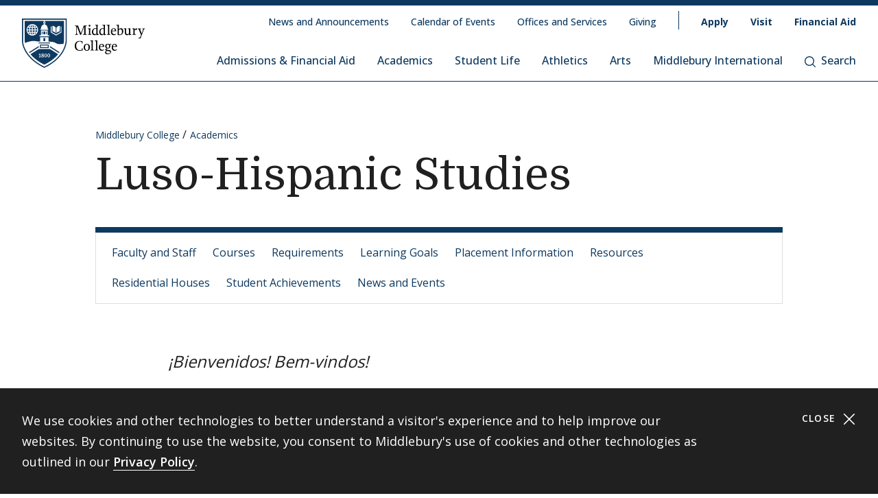

--- FILE ---
content_type: text/html; charset=UTF-8
request_url: https://www.middlebury.edu/college/academics/luso-hispanic-studies
body_size: 30659
content:
<!DOCTYPE html>
<html lang="en" dir="ltr" prefix="og: https://ogp.me/ns#">
  <head>
    <meta charset="utf-8" />
<meta name="description" content="Learn about the Department of Luso-Hispanic Studies at Middlebury College." />
<meta name="abstract" content="Learn about the Department of Luso-Hispanic Studies at Middlebury College." />
<meta property="og:site_name" content="Middlebury College" />
<meta property="og:type" content="Top Level" />
<meta property="og:url" content="https://www.middlebury.edu/college/academics/luso-hispanic-studies" />
<meta property="og:title" content="Luso-Hispanic Studies" />
<meta property="og:description" content="Learn about the Department of Luso-Hispanic Studies at Middlebury College." />
<meta property="og:updated_time" content="2025-06-12T14:02:59-0400" />
<meta property="article:modified_time" content="2025-06-12T14:02:59-0400" />
<meta name="twitter:card" content="summary_large_image" />
<meta name="twitter:description" content="Learn about the Department of Luso-Hispanic Studies at Middlebury College." />
<meta name="twitter:title" content="Luso-Hispanic Studies | Middlebury College" />
<script async defer data-domain="middlebury.edu" src="https://plausible.io/js/script.file-downloads.hash.outbound-links.pageview-props.tagged-events.js"></script>
<script>window.plausible = window.plausible || function() { (window.plausible.q = window.plausible.q || []).push(arguments) }</script>
<meta name="Generator" content="Drupal 10 (https://www.drupal.org)" />
<meta name="MobileOptimized" content="width" />
<meta name="HandheldFriendly" content="true" />
<meta name="viewport" content="width=device-width, initial-scale=1.0" />
<link rel="icon" href="/college/themes/custom/middlebury_college_theme/favicon.ico?fv=CFtFo1NW" type="image/vnd.microsoft.icon" />
<link rel="canonical" href="https://www.middlebury.edu/college/academics/luso-hispanic-studies" />
<link rel="shortlink" href="https://www.middlebury.edu/college/node/4009" />

    <title>Luso-Hispanic Studies | Middlebury College</title>
    <link rel="stylesheet" media="all" href="/college/sites/default/files/css/css_0Dpwsjr9PV_-mSrcGJpOoe_jKJMq9UaOTZS4B7bRR30.css?delta=0&amp;language=en&amp;theme=middlebury_college_theme&amp;include=eJxNjFsOAyEIAC9k1yNtUFikwYWgJvX2_erjbzKZTLWgjLEc9IAnvFIXRKWyYp_VVIkpX2aT4oQKSF3qfzIbdcqsVkAfY26Vm5NDAAd4G5_zzxzr9lVURiNMc7txyLXzl94Hijkd&amp;fv=ByFB3dJg" />
<link rel="stylesheet" media="all" href="/college/sites/default/files/css/css_iXcL-dIMGcqp8S5Qy0xls4CRdzZYmO3aV5UFk_EY0bM.css?delta=1&amp;language=en&amp;theme=middlebury_college_theme&amp;include=eJxNjFsOAyEIAC9k1yNtUFikwYWgJvX2_erjbzKZTLWgjLEc9IAnvFIXRKWyYp_VVIkpX2aT4oQKSF3qfzIbdcqsVkAfY26Vm5NDAAd4G5_zzxzr9lVURiNMc7txyLXzl94Hijkd&amp;fv=UCy6VkXu" />
<link rel="stylesheet" media="all" href="//fonts.googleapis.com/css2?family=Domine:wght@400;700&amp;family=Open+Sans:wght@300;400;500;600;700;800&amp;display=swap" />

    <script type="application/json" data-drupal-selector="drupal-settings-json">{"path":{"baseUrl":"\/college\/","pathPrefix":"","currentPath":"node\/4009","currentPathIsAdmin":false,"isFront":false,"currentLanguage":"en"},"pluralDelimiter":"\u0003","gtag":{"tagId":"","consentMode":false,"otherIds":[],"events":[],"additionalConfigInfo":[]},"suppressDeprecationErrors":true,"ajaxPageState":{"libraries":"eJxVikEOwyAMBD9E4ychA46hMjGyQSq_b09tc1nNjJZVWShOZODPBL77gU983WMPvZUilJbtmFWEmOBUnWQRMxbqLf9fZqVOwKIJ5eFzS7s4DDRkw1Ediq2BcvzKsa6xkjSvVIJvn9QhoVOYeyhbOzd86Q3k9EsT","theme":"middlebury_college_theme","theme_token":null},"ajaxTrustedUrl":[],"gtm":{"tagId":null,"settings":{"data_layer":"dataLayer","include_classes":false,"allowlist_classes":"google\nnonGooglePixels\nnonGoogleScripts\nnonGoogleIframes","blocklist_classes":"customScripts\ncustomPixels","include_environment":false,"environment_id":"","environment_token":""},"tagIds":["GTM-K2GNSF9"]},"user":{"uid":0,"permissionsHash":"425a8034a4cec941cd3888b6a0af99ee902954708d0ddc67effdcae862829ef1"}}</script>
<script src="/college/sites/default/files/js/js_lZBQ-V2l5uVq4MbBTjvMHLYXGe3dkLZpoI-da8GVQks.js?scope=header&amp;delta=0&amp;language=en&amp;theme=middlebury_college_theme&amp;include=eJxLz89Pz0mNL0lM108HEjrpqHy9xKzEClTBXJ3czJSUnNSk0qLK-JKM1NxU_fSc_KTEHN3iksqczLx0AD86IDQ&amp;fv=zrxrhWul"></script>
<script src="/college/modules/contrib/google_tag/js/gtag.js?t9jg5u"></script>
<script src="/college/modules/contrib/google_tag/js/gtm.js?t9jg5u"></script>

  </head>
  <body class="theme-college" id="midd-pagetop">
    <nav aria-labelledby="midd-skip-link">
      <a href="#midd-main" class="sr-only sr-focusable" id="midd-skip-link">
        Skip to content
      </a>
    </nav>
    <div style="display:none">
      <svg xmlns="http://www.w3.org/2000/svg" xmlns:xlink="http://www.w3.org/1999/xlink"><symbol fill-rule="evenodd" viewBox="0 0 24 24" id="icon-bars"><path d="M0 19h24v2H0zm0-8h24v2H0zm0-8h24v2H0z"/></symbol><symbol fill-rule="evenodd" viewBox="0 0 24 24" id="icon-calendar"><path d="M8 4h8v2h3V4h4v19H1V4h4v2h3V4zM4 9v11h16V9H4zm12-8h3v3h-3V1zM5 1h3v3H5V1z"/></symbol><symbol fill-rule="evenodd" viewBox="0 0 24 24" id="icon-calendar-alt"><path d="M8 4h8v3h3V4h4v19H1V4h4v3h3V4zM4 9v11h16V9H4zm12-8h3v3h-3V1zM5 1h3v3H5V1zm9.324 16.113c1.07 0 1.563-.451 1.563-1.118 0-.643-.405-.976-1.118-.976-.703 0-1.147.178-1.564.476l-1.67-.551v-4.648h6.197v1.55h-4.338v1.858c.543-.226.927-.523 1.76-.523 1.797 0 2.948.898 2.948 2.754 0 1.94-1.375 3.035-3.744 3.035-1.44 0-2.419-.618-3.443-1.238l.93-1.549c.797.476 1.586.93 2.479.93zm-7.127 1.549v-5.887h-1.24v-1.22c1.24-.06 1.66-.33 1.898-1.26h1.511v8.367H7.197z"/></symbol><symbol fill-rule="evenodd" viewBox="0 0 24 24" id="icon-caret-down"><path d="M23 7 12 17 1 7z"/></symbol><symbol fill-rule="evenodd" viewBox="0 0 24 24" id="icon-caret-left"><path d="M17 1 7 12l10 11z"/></symbol><symbol fill-rule="evenodd" viewBox="0 0 24 24" id="icon-caret-right"><path d="m7 1 10 11L7 23z"/></symbol><symbol fill-rule="evenodd" viewBox="0 0 24 24" id="icon-caret-up"><path d="M1 17 12 7l11 10z"/></symbol><symbol fill-rule="evenodd" viewBox="0 0 24 24" id="icon-check"><path fill-rule="nonzero" d="M21.671 3 23 4.405 7.302 21 1 14.338l1.329-1.405 4.973 5.258z"/></symbol><symbol fill-rule="evenodd" viewBox="0 0 24 24" id="icon-chevron-down"><path d="M4.079 7H1l11 10L23 7h-3.079L12 14.201 4.079 7z" fill-rule="nonzero"/></symbol><symbol fill-rule="evenodd" viewBox="0 0 24 24" id="icon-chevron-left"><path d="M17 19.921V23L7 12 17 1v3.079L9.799 12 17 19.921z" fill-rule="nonzero"/></symbol><symbol fill-rule="evenodd" viewBox="0 0 24 24" id="icon-chevron-right"><path d="M7 19.921V23l10-11L7 1v3.079L14.201 12 7 19.921z" fill-rule="nonzero"/></symbol><symbol fill-rule="evenodd" viewBox="0 0 24 24" id="icon-chevron-up"><path d="M4.079 17H1L12 7l11 10h-3.079L12 9.799 4.079 17z" fill-rule="nonzero"/></symbol><symbol fill-rule="evenodd" viewBox="0 0 24 24" id="icon-compass"><path d="M12 24C5.373 24 0 18.627 0 12S5.373 0 12 0s12 5.373 12 12-5.373 12-12 12zm6-18-8 2.74L15.26 14 18 6zM6 18l8-2.74-1.162-1.163L8.72 15.28l1.182-4.117L8.74 10 6 18z"/></symbol><symbol fill-rule="evenodd" viewBox="0 0 24 24" id="icon-discord"><path d="M20.33 4.464a19.918 19.918 0 0 0-4.951-1.517c-.234.417-.446.846-.634 1.284a18.575 18.575 0 0 0-5.495 0c-.19-.438-.4-.867-.635-1.284-1.71.292-3.377.803-4.955 1.52C.527 9.082-.323 13.582.102 18.018a19.977 19.977 0 0 0 6.073 3.035 14.74 14.74 0 0 0 1.3-2.088c-.71-.263-1.395-.59-2.048-.973.172-.124.34-.252.502-.376 3.845 1.8 8.297 1.8 12.142 0 .164.134.332.261.502.376-.653.385-1.34.71-2.052.975.374.73.808 1.428 1.3 2.086a19.885 19.885 0 0 0 6.077-3.033c.498-5.144-.851-9.603-3.568-13.556zM8.013 15.29c-1.183 0-2.161-1.07-2.161-2.384 0-1.316.944-2.394 2.157-2.394 1.214 0 2.184 1.078 2.164 2.394-.021 1.315-.954 2.384-2.16 2.384zm7.974 0c-1.186 0-2.16-1.07-2.16-2.384 0-1.316.944-2.394 2.16-2.394 1.215 0 2.178 1.078 2.157 2.394-.02 1.315-.951 2.384-2.157 2.384z"/></symbol><symbol fill-rule="evenodd" viewBox="0 0 24 24" id="icon-envelope"><path d="M24 4.302V18a2 2 0 0 1-2 2H2a2 2 0 0 1-2-2V4.302l12 10 12-10zM2.762 4h18.476L12 11.698 2.762 4z"/></symbol><symbol fill-rule="evenodd" viewBox="0 0 24 24" id="icon-expand"><path clip-rule="evenodd" d="M15.1 1.95V.309h6.563v6.564h-1.64V3.107l-4.67 4.673-1.161-1.16 4.673-4.67H15.1zM7.808 6.62 3.134 1.95H6.9V.309H.336v6.564h1.641V3.107l4.671 4.675L7.81 6.62zM6.65 14.164l-4.677 4.681v-3.766H.332v6.564h6.564V20H3.13l4.681-4.677-1.16-1.161zm7.54 1.162 4.68 4.676h-3.767v1.64h6.564v-6.563h-1.64v3.766l-4.677-4.68-1.16 1.161z"/></symbol><symbol fill="none" fill-rule="evenodd" viewBox="0 0 24 24" id="icon-external-link"><path d="M22.154 22.154H1.846V1.846h9.23V0H0v24h24V12.923h-1.846v9.23z" fill="#000"/><path d="M16.615 0v1.846h4.237L9.498 13.191l1.311 1.31L22.154 3.149v4.237H24V0h-7.385z" fill="#000"/></symbol><symbol fill-rule="evenodd" viewBox="0 0 24 24" id="icon-facebook"><path d="M22.675 0H1.325C.593 0 0 .593 0 1.325v21.35C0 23.407.593 24 1.325 24h11.494v-9.294H9.691v-3.622h3.128V8.413c0-3.1 1.893-4.788 4.659-4.788 1.324 0 2.463.098 2.795.143v3.24h-1.918c-1.504 0-1.795.715-1.795 1.763v2.313h3.586l-.467 3.622h-3.12V24h6.116c.732 0 1.325-.593 1.325-1.325V1.325C24 .593 23.407 0 22.675 0"/></symbol><symbol fill-rule="evenodd" viewBox="0 0 24 24" id="icon-github"><path clip-rule="evenodd" d="M12 .294c-6.63 0-12 5.37-12 12 0 5.304 3.44 9.798 8.206 11.39.597.11.818-.259.818-.583 0-.287-.007-1.039-.015-2.04-3.337.721-4.044-1.606-4.044-1.606-.545-1.385-1.333-1.76-1.333-1.76-1.09-.745.08-.73.08-.73 1.201.088 1.842 1.237 1.842 1.237 1.068 1.835 2.807 1.304 3.492.995.11-.774.42-1.304.759-1.606-2.66-.295-5.459-1.326-5.459-5.923 0-1.31.464-2.379 1.238-3.219-.125-.31-.538-1.525.11-3.175 0 0 1.01-.324 3.3 1.23A11.645 11.645 0 0 1 12 6.1c1.017.008 2.048.14 3.005.405 2.292-1.554 3.3-1.23 3.3-1.23.656 1.65.244 2.873.119 3.175.766.84 1.23 1.908 1.23 3.22 0 4.61-2.807 5.62-5.48 5.922.426.368.817 1.105.817 2.225 0 1.606-.015 2.895-.015 3.293 0 .324.214.692.825.574C20.567 22.092 24 17.598 24 12.302 24 5.665 18.63.294 12 .294z"/></symbol><symbol fill-rule="evenodd" viewBox="0 0 24 24" id="icon-google-scholar"><g fill-rule="nonzero" fill="none"><path fill="#4285F4" d="M12 19.271 0 9.501 12 0z"/><path fill="#356AC3" d="m12 19.271 12-9.77L12 0z"/><path d="M12 24a7 7 0 1 0 0-14 7 7 0 0 0 0 14z" fill="#A0C3FF"/><path d="M5.673 14a7 7 0 0 1 12.653 0H5.673z" fill="#76A7FA"/></g></symbol><symbol fill-rule="evenodd" viewBox="0 0 24 24" id="icon-google-scholar-monochrome"><path d="M11.5 8.84V.2L0 9.3l4.84 3.94a8.011 8.011 0 0 1 6.66-4.4zm1-8.64v8.64a8 8 0 0 1 6.66 4.41L24 9.3 12.5.2z"/><path d="M18.36 13.9c-.41-.89-1-1.68-1.72-2.32-.02-.02-.04-.03-.05-.05-.24-.21-.49-.4-.75-.57-.01-.01-.02-.01-.04-.02-.24-.16-.49-.29-.75-.42-.05-.03-.1-.05-.16-.08-.27-.13-.56-.24-.85-.33-.02-.01-.04-.01-.06-.02-.27-.08-.54-.14-.82-.18-.08-.01-.15-.03-.23-.04-.31-.04-.61-.07-.93-.07-.31 0-.62.03-.93.07-.08.01-.16.02-.23.04-.28.05-.55.11-.82.18-.02.01-.04.01-.06.02-.29.09-.57.2-.85.33-.05.02-.1.05-.16.08-.26.13-.51.26-.75.42-.01.01-.02.01-.04.02-.26.17-.51.37-.75.57-.02.02-.04.03-.05.05-.72.64-1.31 1.43-1.72 2.32-.41.88-.64 1.87-.64 2.9 0 3.87 3.13 7 7 7s7-3.13 7-7c0-1.03-.23-2.02-.64-2.9z"/></symbol><symbol fill-rule="evenodd" viewBox="0 0 24 24" id="icon-images"><path d="M20 13v4h-4v4H0v-2h14v-7H2v7H0v-9h4V6h4V2h16v11h-4zm0-2h2V4H10v2h10v5zM6 10h10v5h2V8H6v2z" fill-rule="nonzero"/></symbol><symbol fill-rule="evenodd" viewBox="0 0 24 24" id="icon-info"><path d="M12 24C5.373 24 0 18.627 0 12S5.373 0 12 0s12 5.373 12 12-5.373 12-12 12zm2.514-17.448c0-.846-.576-1.35-1.368-1.35-1.116 0-1.746.918-1.746 1.728 0 .828.594 1.332 1.368 1.332a1.725 1.725 0 0 0 1.746-1.71zm-1.062 4.536c0-1.026-.72-1.71-1.728-1.71-1.404 0-2.412 1.116-3.24 3.06l.936.36c.486-1.08.9-1.782 1.296-1.782.144 0 .252.072.252.342 0 .918-1.494 3.564-1.494 5.04 0 1.116.774 1.782 1.854 1.782 1.278 0 2.358-.954 3.06-2.862l-.936-.324c-.522 1.206-.864 1.512-1.152 1.512-.18 0-.324-.09-.324-.36 0-.936 1.476-3.6 1.476-5.058z"/></symbol><symbol fill-rule="evenodd" viewBox="0 0 24 24" id="icon-instagram"><path d="M18.406 4.154a1.44 1.44 0 1 0-.001 2.88 1.44 1.44 0 0 0 0-2.88"/><path d="M21.768 16.85c-.053 1.17-.249 1.804-.413 2.227-.218.56-.478.96-.898 1.38-.42.42-.82.68-1.38.898-.423.164-1.058.36-2.228.413-1.265.057-1.645.07-4.85.07-3.203 0-3.582-.013-4.848-.07-1.17-.053-1.805-.249-2.229-.413a3.72 3.72 0 0 1-1.379-.898 3.71 3.71 0 0 1-.897-1.38c-.165-.423-.36-1.058-.414-2.228-.058-1.266-.07-1.645-.07-4.85 0-3.203.012-3.582.07-4.848.054-1.17.25-1.805.414-2.229.217-.559.477-.959.897-1.379.42-.42.82-.68 1.38-.897.423-.165 1.058-.36 2.228-.414 1.266-.058 1.645-.07 4.849-.07s3.583.012 4.85.07c1.17.054 1.804.25 2.227.414.56.217.96.477 1.38.897.42.42.68.82.898 1.38.164.423.36 1.058.413 2.228.057 1.266.07 1.645.07 4.849s-.013 3.583-.07 4.85m2.16-9.798c-.059-1.277-.262-2.149-.558-2.912a5.856 5.856 0 0 0-1.384-2.125A5.896 5.896 0 0 0 19.861.63c-.764-.297-1.637-.5-2.914-.558C15.668.014 15.26 0 12 0S8.333.014 7.052.072C5.775.13 4.903.333 4.14.63a5.85 5.85 0 0 0-2.125 1.385A5.876 5.876 0 0 0 .63 4.14c-.297.763-.5 1.635-.558 2.912C.014 8.332 0 8.741 0 12c0 3.26.014 3.668.072 4.947.059 1.278.261 2.15.558 2.914a5.896 5.896 0 0 0 1.385 2.125A5.856 5.856 0 0 0 4.14 23.37c.763.296 1.635.5 2.912.558C8.332 23.987 8.741 24 12 24c3.26 0 3.668-.013 4.947-.072 1.277-.059 2.15-.262 2.914-.558a5.877 5.877 0 0 0 2.125-1.384 5.877 5.877 0 0 0 1.384-2.125c.296-.764.5-1.636.558-2.914C23.987 15.668 24 15.26 24 12s-.013-3.667-.072-4.948"/><path d="M12 16a4 4 0 1 1 .001-8A4 4 0 0 1 12 16m0-10.163a6.163 6.163 0 1 0 .002 12.326A6.163 6.163 0 0 0 12 5.837"/></symbol><symbol fill-rule="evenodd" viewBox="0 0 24 24" id="icon-linkedin"><path d="M20.45 20.45h-3.557v-5.569c0-1.329-.025-3.037-1.85-3.037-1.852 0-2.136 1.447-2.136 2.941v5.665H9.349V8.997h3.415v1.566h.049c.475-.901 1.635-1.85 3.368-1.85 3.605 0 4.27 2.372 4.27 5.457v6.28zM5.336 7.433a2.063 2.063 0 0 1-2.062-2.065 2.063 2.063 0 1 1 4.125 0c0 1.14-.924 2.065-2.063 2.065zM3.556 20.45h3.561V8.997h-3.56V20.45zM22.224 0H1.77C.794 0 0 .775 0 1.731v20.536C0 23.224.794 24 1.77 24h20.454c.979 0 1.774-.776 1.774-1.733V1.731C23.998.775 23.203 0 22.224 0z"/></symbol><symbol fill-rule="evenodd" viewBox="0 0 24 24" id="icon-map-marker"><path d="M12 0c4.97 0 9 3.91 9 8.734S12 24 12 24 3 13.558 3 8.734 7.03 0 12 0zm3 9c0-1.655-1.346-3-3-3S9 7.345 9 9s1.346 3 3 3 3-1.345 3-3z"/></symbol><symbol fill-rule="evenodd" viewBox="0 0 24 24" id="icon-mastodon"><path d="M23.292 5.314c-.35-2.579-2.621-4.612-5.317-5.006C17.52.24 15.8 0 11.812 0h-.03C7.79 0 6.936.243 6.483.308 3.865.692 1.474 2.517.893 5.126.616 6.412.585 7.836.637 9.144c.074 1.874.09 3.745.262 5.613.12 1.24.326 2.47.621 3.68.551 2.236 2.785 4.098 4.973 4.855 2.341.79 4.858.923 7.273.378.265-.061.53-.132.788-.212.585-.185 1.274-.39 1.778-.754a.08.08 0 0 0 .016-.018.058.058 0 0 0 .006-.025v-1.81s0-.015-.006-.02a.08.08 0 0 0-.016-.02.028.028 0 0 0-.021-.008h-.025a20.3 20.3 0 0 1-4.72.544c-2.735 0-3.47-1.283-3.683-1.818a5.594 5.594 0 0 1-.32-1.434c0-.01 0-.015.003-.025a.046.046 0 0 1 .016-.018.033.033 0 0 1 .021-.01h.025c1.52.364 3.077.545 4.643.545.375 0 .75 0 1.126-.009 1.572-.043 3.23-.123 4.778-.421a.981.981 0 0 0 .111-.025c2.44-.465 4.763-1.92 5-5.603.01-.145.03-1.52.03-1.67 0-.512.167-3.628-.024-5.545zm-3.757 9.193H16.97V8.29c0-1.308-.55-1.975-1.674-1.975-1.233 0-1.849.79-1.849 2.35v3.403h-2.55V8.664c0-1.56-.619-2.35-1.853-2.35-1.114 0-1.67.667-1.674 1.975v6.218H4.806V8.101c0-1.307.339-2.347 1.013-3.12.698-.769 1.612-1.163 2.747-1.163 1.314 0 2.308.499 2.97 1.499l.64 1.061.64-1.061c.661-.997 1.655-1.499 2.966-1.499 1.132 0 2.049.394 2.747 1.163.677.77 1.012 1.81 1.012 3.12v6.406h-.006z"/></symbol><symbol fill-rule="evenodd" viewBox="0 0 22 24" id="icon-middlebury-shield"><g fill-rule="nonzero"><path d="m10.884 24-.116-.056c-5.54-2.659-8.172-6.023-9.403-8.377C.02 12.995 0 11.075 0 10.994V0h21.756v10.994c0 .08-.015 2.001-1.356 4.572-1.227 2.355-3.855 5.72-9.399 8.377l-.117.057zM.543.543v10.45c0 .02.025 1.895 1.32 4.354 1.187 2.255 3.714 5.477 9.021 8.051 5.311-2.575 7.837-5.796 9.02-8.051 1.29-2.46 1.311-4.335 1.311-4.353V.543H.543z"/><path d="M6.965 4.087a2.407 2.407 0 0 0-.948-.76c.144.21.266.467.36.76h.588zm-1.71-.915v.913h.695c-.176-.476-.43-.8-.695-.913zM3.928 5.307h.92v-.815h-.815a4.302 4.302 0 0 0-.105.815zm.225-1.22h.695v-.913c-.265.11-.52.433-.695.913zm-.12 2.44h.815v-.815h-.92c.01.297.048.57.105.815zm.815 1.321v-.913h-.695c.174.478.43.802.695.913zM3.52 5.712h-.848c.024.29.102.563.22.815h.726a4.857 4.857 0 0 1-.098-.815zm2.55-1.22h-.815v.815h.92a4.624 4.624 0 0 0-.105-.815zm-2.452 0h-.726a2.362 2.362 0 0 0-.22.815h.848a4.88 4.88 0 0 1 .098-.815zM3.14 6.935c.244.328.57.59.947.759a2.92 2.92 0 0 1-.36-.76h-.588zm3.442-1.628h.848a2.374 2.374 0 0 0-.22-.815h-.727c.054.256.087.528.099.815zM4.087 3.328a2.407 2.407 0 0 0-.948.759h.587a2.92 2.92 0 0 1 .361-.76zm2.396 3.199h.726a2.34 2.34 0 0 0 .22-.815h-.847a4.857 4.857 0 0 1-.099.815z"/><path d="M11.114 1.206v.27a.565.565 0 0 1 .352.518.57.57 0 0 1-.352.519v.33c.311.112.872.385 1.128.936.24.517.283.965.287 1.211h.22v.474H9.005V4.99h.22a2.97 2.97 0 0 1 .287-1.21c.256-.552.817-.825 1.128-.94v-.329a.565.565 0 0 1-.352-.517.57.57 0 0 1 .352-.518v-.27H1.332v9.499s.001.428.142 1.139a9.45 9.45 0 0 0 .05-.017c1.019-.348 2.854-.943 4.07-.943 1.217 0 1.663.323 2.83.323.135 0 .264.003.392.007V9.079h4.124v2.204c.826-.024 1.44 0 2.185.133 1.03.187 1.663.855 2.394.968.732.111 1.378-.05 2.16-.013l.477.023c.265-1.037.265-1.691.265-1.691V1.206h-9.307zM5.052 8.305a2.798 2.798 0 0 1-2.795-2.794 2.798 2.798 0 0 1 2.795-2.794A2.798 2.798 0 0 1 7.846 5.51a2.798 2.798 0 0 1-2.794 2.794zm8.184.37H8.518v-.474h.715V5.87h3.288v2.333h.715v.472zm3.548-4.201c.493-.896 1.589-.915 1.589-.915.017-.018 0 2.726 0 2.726s-1.096.016-1.589.915V4.474zm-1.976-.937s1.085.018 1.572.915v2.725c-.487-.896-1.572-.914-1.572-.914s-.014-2.745 0-2.726zm4.398 3.209-2.605 1.528-2.607-1.528V3.794h.407v2.719l2.202 1.29 2.2-1.29V3.794h.407v2.952h-.004z"/><path d="M6.176 5.712h-.92v.815h.814c.056-.244.093-.518.106-.815zm-.921 2.136c.265-.111.52-.435.695-.913h-.695v.913zm.76-.154c.377-.167.703-.431.948-.76h-.587c-.095.293-.215.55-.361.76zm5.303 1.807h-.88v1.522h.88zm-1.034 8.701a1.482 1.482 0 0 0-.346-.18c-.132.071-.226.179-.226.332 0 .187.133.308.343.308.187 0 .316-.11.316-.269a.224.224 0 0 0-.087-.19zm-.226-.427c.119-.06.258-.152.258-.3 0-.143-.104-.228-.284-.228-.172 0-.285.094-.285.233 0 .156.185.243.311.295zm1.489-.521c-.104 0-.185.084-.235.226a1.363 1.363 0 0 0-.061.46c0 .179.013.318.037.418.048.209.144.298.257.298.113 0 .204-.096.252-.252a1.59 1.59 0 0 0 .052-.448c0-.174-.013-.294-.041-.411-.052-.211-.145-.29-.261-.29z"/><path d="M13.623 14.84v.009H8.142L4.17 17.336c1.415 1.73 3.533 3.535 6.709 5.055 3.183-1.524 5.303-3.331 6.716-5.065l-3.972-2.486zm-4.489 3.994h-.85v-.24h.312v-1.19c-.026.017-.11.07-.182.104a2.772 2.772 0 0 1-.204.089l-.072-.158.539-.377h.21v1.533h.25v.239h-.003zm.893.05c-.308 0-.633-.152-.633-.508 0-.216.144-.39.342-.46a.457.457 0 0 1-.287-.41c0-.34.317-.474.61-.474.336 0 .57.18.57.443 0 .22-.172.342-.358.413.26.107.424.235.424.459.002.344-.36.537-.668.537zm1.515-.011c-.473 0-.623-.55-.623-.934 0-.527.269-.909.624-.909.48 0 .63.528.63.917 0 .557-.257.926-.631.926zm1.5 0c-.473 0-.623-.55-.623-.934 0-.527.269-.909.624-.909.48 0 .63.528.63.917.002.557-.256.926-.632.926z"/><path d="M13.047 17.254c-.103 0-.185.084-.235.226a1.363 1.363 0 0 0-.061.46c0 .179.013.318.037.418.048.209.144.298.257.298.113 0 .204-.096.252-.252a1.59 1.59 0 0 0 .052-.448c0-.174-.013-.294-.04-.411-.052-.211-.143-.29-.262-.29zm.66-5.568h-5.66v.407h5.66zm-.699 2.619h-4.26v-1.637h4.26v1.637zm-3.855-.406H12.6v-.824H9.154v.824zm2.165-7.577h-.88v1.364h.88zm-1.354.002h-.27v1.363h.27zm2.096 0h-.27v1.363h.27zm-.924-4.33a.25.25 0 0 1-.257.245.25.25 0 0 1-.257-.245.25.25 0 0 1 .257-.244.25.25 0 0 1 .257.244zM8.133 13.375 3.428 16.34c.1.147.205.295.315.443l4.388-2.769v-.64h.002zm5.49.663 4.381 2.768c.11-.148.215-.296.317-.443l-4.698-2.966v.64z"/></g></symbol><symbol fill-rule="evenodd" viewBox="0 0 24 24" id="icon-minus"><path fill="#0D395F" fill-rule="nonzero" d="M4 12.455V11h16v1.455z"/></symbol><symbol fill-rule="evenodd" viewBox="0 0 24 24" id="icon-orcid"><g fill-rule="nonzero"><path d="M13.875 8.719h-2.222v7.444h2.297c3.272 0 4.022-2.485 4.022-3.722 0-2.016-1.284-3.722-4.097-3.722z"/><path d="M12 0C5.372 0 0 5.372 0 12s5.372 12 12 12 12-5.372 12-12S18.628 0 12 0zM8.09 11.953v5.503H6.648V7.416H8.09v4.537zm-.72-5.681a.95.95 0 0 1-.947-.947c0-.525.422-.947.947-.947a.95.95 0 0 1 .947.947.95.95 0 0 1-.947.947zm6.76 11.194h-3.92V7.416h3.9c3.713 0 5.344 2.653 5.344 5.025 0 2.578-2.015 5.025-5.325 5.025z"/></g></symbol><symbol fill-rule="evenodd" viewBox="0 0 24 24" id="icon-pause"><path clip-rule="evenodd" d="M9 3H7v18h2V3zm7 0h2v18h-2V3z"/></symbol><symbol fill-rule="evenodd" viewBox="0 0 32 32" id="icon-pause-homepage"><path clip-rule="evenodd" d="M13 8H9v16h4V8zm10 0h-4v16h4V8z"/></symbol><symbol fill-rule="evenodd" viewBox="0 0 24 24" id="icon-pinterest"><path clip-rule="evenodd" d="M0 12c0 5.123 3.21 9.497 7.73 11.218-.11-.937-.227-2.482.025-3.566.217-.932 1.4-5.938 1.4-5.938S8.8 13 8.8 11.94c0-1.66.962-2.9 2.16-2.9 1.021 0 1.513.765 1.513 1.682 0 1.025-.653 2.557-.99 3.978-.281 1.189.597 2.159 1.769 2.159 2.123 0 3.756-2.24 3.756-5.471 0-2.861-2.056-4.86-4.991-4.86-3.398 0-5.393 2.549-5.393 5.184 0 1.027.395 2.127.889 2.726a.36.36 0 0 1 .083.343c-.091.377-.293 1.188-.332 1.355-.053.218-.173.265-.4.159-1.492-.694-2.424-2.875-2.424-4.627 0-3.77 2.737-7.23 7.892-7.23 4.144 0 7.365 2.954 7.365 6.9s-2.595 7.43-6.2 7.43c-1.21 0-2.347-.63-2.737-1.372 0 0-.6 2.282-.744 2.84-.282 1.084-1.064 2.456-1.549 3.235C9.584 23.815 10.77 24 12 24c6.627 0 12-5.373 12-12S18.627 0 12 0 0 5.373 0 12z"/></symbol><symbol fill-rule="evenodd" viewBox="0 0 24 24" id="icon-play"><path fill-rule="nonzero" d="M21 12 3 24V0z"/></symbol><symbol fill-rule="evenodd" viewBox="0 0 32 32" id="icon-play-homepage"><path d="m25 16-14 9V7l14 9z"/></symbol><symbol fill-rule="evenodd" viewBox="0 0 24 24" id="icon-plus"><path d="M13 11h10v2H13v10h-2V13H1v-2h10V1h2v10z" fill-rule="nonzero"/></symbol><symbol fill-rule="evenodd" viewBox="0 0 24 24" id="icon-redo"><path d="M20.496 3.54 24 0v9.434h-9.434L18 6c-1.523-1.523-3.668-2.438-6-2.438A8.432 8.432 0 0 0 3.562 12 8.432 8.432 0 0 0 12 20.438a8.454 8.454 0 0 0 7.71-5.004l3.27 1.382A11.976 11.976 0 0 1 12 24C5.379 24 0 18.621 0 12S5.379 0 12 0c3.316 0 6.316 1.336 8.496 3.54z" fill-rule="nonzero"/></symbol><symbol fill-rule="evenodd" viewBox="0 0 32 32" id="icon-replay-homepage"><path clip-rule="evenodd" d="M15.485 21.985c3.49.145 6.336-2.49 6.492-5.739.157-3.248-2.424-6.109-5.914-6.253a6.312 6.312 0 0 0-4.461 1.565l2.17 2.148h-6.78v-6.71l2.481 2.456a9.348 9.348 0 0 1 6.734-2.456c5.082.211 9.007 4.408 8.768 9.375-.24 4.966-4.553 8.822-9.635 8.61-4.025-.166-7.325-2.835-8.404-6.406h3.225c.943 1.92 2.917 3.31 5.324 3.41z"/></symbol><symbol fill-rule="evenodd" viewBox="0 0 24 24" id="icon-scopus"><path d="M0 0v24h24V0H0zm9.825 14.421c0 2.15-1.84 3.235-3.595 3.235-1.255 0-2.168-.19-3.061-.602l.206-1.359c.878.534 1.634.791 2.786.791 1.17 0 2.15-.791 2.15-1.892 0-1.135-1.101-1.565-2.15-2.203-1.41-.858-2.957-1.616-2.957-3.37 0-1.755 1.29-3.131 3.406-3.131 1.479 0 2.132.173 3.045.55L9.568 7.8c-.982-.585-1.755-.757-2.873-.757-1.29 0-1.944.98-1.944 1.875 0 1.203 1.153 1.65 2.236 2.305 1.394.826 2.84 1.565 2.838 3.198zm7.617 2.032c1.12 0 2.237-.224 3.287-.792l.102 1.308c-.928.464-2.098.654-3.508.654-2.804 0-5.814-2.064-5.814-5.832 0-3.302 2.528-5.9 5.865-5.9 1.737 0 2.511.207 3.457.654l-.102 1.29c-1.031-.569-2.116-.791-3.526-.791-2.237 0-4.146 1.771-4.146 4.644 0 2.717 1.943 4.765 4.385 4.765z" fill-rule="nonzero"/></symbol><symbol fill-rule="evenodd" viewBox="0 0 24 24" id="icon-search"><path d="M17.193 18.59A10.457 10.457 0 0 1 10.5 21C4.701 21 0 16.299 0 10.5S4.701 0 10.5 0 21 4.701 21 10.5a10.45 10.45 0 0 1-2.41 6.693c.041.03.08.063.117.1l5.013 5.013a1 1 0 0 1-1.414 1.414l-5.013-5.013a1.008 1.008 0 0 1-.1-.116zM10.5 19a8.5 8.5 0 1 0 0-17 8.5 8.5 0 0 0 0 17z" fill-rule="nonzero"/></symbol><symbol fill-rule="evenodd" viewBox="0 0 24 24" id="icon-threads"><path d="M18.067 11.124a7.187 7.187 0 0 0-.314-.143c-.186-3.413-2.05-5.367-5.183-5.387h-.043c-1.873 0-3.43.8-4.39 2.255L9.86 9.03c.716-1.086 1.84-1.319 2.669-1.319h.028c1.032.006 1.81.306 2.313.891.366.427.611 1.014.732 1.757a13.156 13.156 0 0 0-2.96-.143c-2.977.171-4.89 1.908-4.763 4.322.065 1.223.675 2.277 1.717 2.965.881.58 2.015.866 3.195.8 1.558-.084 2.779-.68 3.631-1.765.648-.825 1.057-1.894 1.238-3.242.742.448 1.293 1.038 1.596 1.747.517 1.203.546 3.183-1.069 4.797-1.415 1.414-3.116 2.025-5.686 2.044-2.851-.021-5.007-.935-6.41-2.718-1.312-1.669-1.991-4.08-2.016-7.165.025-3.085.704-5.496 2.016-7.165C7.494 3.054 9.65 2.14 12.501 2.12c2.872.021 5.066.94 6.522 2.731.713.879 1.25 1.982 1.606 3.27l2.018-.539c-.43-1.585-1.106-2.951-2.027-4.084C18.755 1.201 16.025.025 12.509 0h-.014c-3.51.024-6.209 1.205-8.021 3.51C2.86 5.561 2.027 8.415 2 11.991v.018c.027 3.577.86 6.431 2.474 8.481 1.812 2.305 4.511 3.485 8.021 3.51h.014c3.12-.021 5.319-.839 7.131-2.649 2.37-2.368 2.299-5.336 1.517-7.158-.56-1.307-1.628-2.368-3.09-3.07zm-5.387 5.065c-1.305.073-2.661-.513-2.727-1.768-.05-.93.662-1.968 2.807-2.092.246-.014.486-.022.724-.022.78 0 1.508.077 2.171.22-.247 3.088-1.697 3.59-2.975 3.66v.002z"/></symbol><symbol fill-rule="evenodd" viewBox="0 0 24 24" id="icon-tiktok"><path d="M22.261 9.716c-.193.012-.385.025-.59.025-2.246 0-4.21-1.155-5.365-2.9v9.87c0 4.03-3.26 7.289-7.29 7.289s-7.29-3.26-7.29-7.29 3.26-7.29 7.29-7.29c.154 0 .295.013.45.026v3.594c-.155-.013-.296-.052-.45-.052a3.725 3.725 0 0 0-3.722 3.722 3.725 3.725 0 0 0 3.722 3.722c2.053 0 3.876-1.617 3.876-3.67L12.931 0h3.439a6.392 6.392 0 0 0 5.904 5.711v3.992l-.013.013z"/></symbol><symbol fill-rule="evenodd" viewBox="0 0 24 24" id="icon-times"><path d="m13.414 12 8.485 8.485-1.414 1.414L12 13.414 3.515 21.9 2.1 20.485 10.586 12 2.1 3.515 3.515 2.1 12 10.586 20.485 2.1 21.9 3.515 13.414 12z"/></symbol><symbol fill-rule="evenodd" viewBox="0 0 24 24" id="icon-twitter"><path d="M23.333 1.394c-.946.604-2 1.05-3.133 1.286C19.307 1.643 18.027 1 16.613 1c-2.72 0-4.92 2.376-4.92 5.303 0 .42.04.827.12 1.208-4.093-.223-7.72-2.337-10.146-5.54A5.57 5.57 0 0 0 1 4.636c0 1.838.867 3.466 2.187 4.41A4.676 4.676 0 0 1 .96 8.392v.065c0 2.573 1.693 4.713 3.947 5.198a4.734 4.734 0 0 1-2.227.092c.627 2.1 2.453 3.637 4.6 3.676-1.68 1.43-3.8 2.27-6.107 2.27-.4 0-.8-.025-1.173-.065 2.173 1.497 4.76 2.376 7.547 2.376 9.053 0 14-8.073 14-15.083l-.014-.682c.974-.749 1.8-1.68 2.467-2.757a9.232 9.232 0 0 1-2.827.84c1.014-.656 1.787-1.693 2.16-2.927"/></symbol><symbol fill-rule="evenodd" viewBox="0 0 24 24" id="icon-vimeo"><path d="M13.76 7.639c2.742-1.655 4.207.67 2.805 3.285-1.403 2.615-2.679 4.334-3.348 4.334-.67 0-1.188-1.756-1.946-4.827-.796-3.159-.796-8.87-4.082-8.213C4.081 2.825 0 7.702 0 7.702l.973 1.276s2.009-1.592 2.679-.796c.67.796 3.234 10.361 4.08 12.13.746 1.541 2.806 3.588 5.055 2.123 2.262-1.453 9.754-7.86 11.094-15.415 1.34-7.544-9.022-5.964-10.121.619"/></symbol><symbol fill-rule="evenodd" viewBox="0 0 24 24" id="icon-volume-mute"><path d="M3.434 8.134 11 2.022v19l-7.566-6.02H0V8.133zM18.414 12l2.122 2.121-1.415 1.415L17 13.414l-2.121 2.122-1.415-1.415L15.586 12l-2.122-2.121 1.415-1.415L17 10.586l2.121-2.122 1.415 1.415L18.414 12z"/></symbol><symbol fill-rule="evenodd" viewBox="0 0 24 24" id="icon-volume-up"><path d="M23.135 12.01c0 4.183-1.818 8.14-4.99 10.84a.697.697 0 0 1-.44.172.686.686 0 0 1-.538-.247.69.69 0 0 1 .065-.958 12.894 12.894 0 0 0 4.526-9.807c0-3.764-1.645-7.345-4.526-9.808a.69.69 0 0 1-.065-.957c.236-.301.688-.323.978-.075a14.212 14.212 0 0 1 4.99 10.84zm-6.86 8.775a.635.635 0 0 1-.442.172.7.7 0 0 1-.537-.247c-.247-.29-.194-.71.097-.958a10.195 10.195 0 0 0 3.537-7.742c0-2.98-1.28-5.797-3.559-7.743a.69.69 0 0 1-.075-.957.686.686 0 0 1 .978-.076 11.522 11.522 0 0 1 4.033 8.776c0 3.387-1.452 6.592-4.033 8.775zm-1.646-2.753a.636.636 0 0 1-.44.172.617.617 0 0 1-.517-.247.662.662 0 0 1 .076-.957 6.596 6.596 0 0 0 2.28-4.99 6.596 6.596 0 0 0-2.28-4.99.662.662 0 0 1-.076-.957.662.662 0 0 1 .957-.075c1.775 1.494 2.774 3.71 2.774 6.022 0 2.312-1 4.527-2.774 6.022zM3.434 8.134 11 2.022v19l-7.566-6.02H0V8.133h3.434z"/></symbol><symbol fill-rule="evenodd" viewBox="0 0 24 24" id="icon-warning"><path d="M11 0h2v16h-2V0zm0 20h2v4h-2v-4z"/></symbol><symbol fill-rule="evenodd" viewBox="0 0 24 24" id="icon-wechat"><path d="M19.18 13.97a.954.954 0 0 1-.963-.945c0-.524.431-.947.964-.947.533 0 .963.423.963.947 0 .523-.43.946-.963.946zm-4.818 0a.954.954 0 0 1-.964-.945c0-.524.431-.947.964-.947.533 0 .963.423.963.947 0 .523-.43.946-.963.946zm7.14 5.418C23.027 18.303 24 16.7 24 14.917c0-3.268-3.237-5.916-7.23-5.916-3.992 0-7.227 2.648-7.227 5.916 0 3.268 3.236 5.917 7.228 5.917.825 0 1.62-.117 2.359-.325a.709.709 0 0 1 .212-.03c.138 0 .265.041.383.109l1.582.898a.27.27 0 0 0 .14.043.24.24 0 0 0 .241-.237c0-.058-.023-.116-.04-.173l-.325-1.193a.474.474 0 0 1 .178-.536"/><path d="M11.565 8.434c-.64 0-1.156-.509-1.156-1.135 0-.627.518-1.135 1.156-1.135.638 0 1.156.508 1.156 1.135 0 .626-.518 1.135-1.156 1.135zm-5.782 0a1.146 1.146 0 0 1-1.156-1.135c0-.627.518-1.135 1.156-1.135.637 0 1.155.508 1.155 1.135 0 .626-.518 1.135-1.155 1.135zM8.675 2.47C3.884 2.47 0 5.65 0 9.57c0 2.14 1.169 4.064 2.997 5.365a.567.567 0 0 1 .244.464.615.615 0 0 1-.032.18l-.39 1.433c-.019.068-.047.137-.047.208 0 .157.13.285.29.285a.331.331 0 0 0 .167-.054l1.9-1.077a.925.925 0 0 1 .46-.13c.088 0 .174.012.254.037a10.434 10.434 0 0 0 3.308.377 5.367 5.367 0 0 1-.29-1.74c0-3.575 3.541-6.475 7.911-6.475.158 0 .316.004.472.012-.656-3.392-4.242-5.985-8.57-5.985z"/></symbol><symbol fill-rule="evenodd" viewBox="0 0 24 24" id="icon-weibo"><path d="M18.028 11.627c-.338-.106-.57-.173-.394-.63.384-.99.424-1.846.006-2.459-.778-1.145-2.91-1.084-5.354-.031 0 0-.768.344-.57-.279.374-1.244.318-2.282-.265-2.886-1.324-1.366-4.851.052-7.874 3.161C1.315 10.83 0 13.3 0 15.436 0 19.516 5.09 22 10.067 22c6.527 0 10.869-3.9 10.869-6.997.003-1.873-1.53-2.936-2.908-3.376zm-7.944 8.908C6.11 20.94 2.68 19.09 2.421 16.41c-.258-2.685 2.756-5.185 6.725-5.59 3.975-.406 7.405 1.444 7.66 4.125.261 2.684-2.752 5.188-6.723 5.59h.001zM22.362 4.157a6.239 6.239 0 0 0-6.046-2.013c-.497.109-.811.613-.706 1.12a.917.917 0 0 0 1.09.727A4.438 4.438 0 0 1 21 5.42a4.745 4.745 0 0 1 .944 4.545.95.95 0 0 0 .592 1.189c.484.16 1-.113 1.156-.606v-.004c.675-2.142.248-4.592-1.328-6.387z"/><path d="M19.59 10.044a.787.787 0 0 0 .997-.525 3.247 3.247 0 0 0-.646-3.113 3.031 3.031 0 0 0-2.944-.978c-.428.093-.699.528-.609.968.092.44.513.718.937.623a1.49 1.49 0 0 1 1.44.478 1.59 1.59 0 0 1 .316 1.522.82.82 0 0 0 .51 1.025zm-9.112 2.841c-1.89-.508-4.027.463-4.848 2.177-.838 1.747-.027 3.69 1.88 4.323 1.981.657 4.313-.351 5.123-2.235.802-1.846-.199-3.743-2.155-4.264v-.001zm-1.444 4.462c-.384.63-1.208.906-1.827.616-.609-.286-.791-1.018-.407-1.635.38-.613 1.176-.886 1.792-.62.622.276.821 1.001.443 1.639zm1.269-1.67c-.139.245-.447.361-.685.259-.239-.099-.312-.375-.176-.614.14-.238.434-.353.67-.258.238.088.324.364.192.613h-.001z"/></symbol><symbol fill-rule="evenodd" viewBox="0 0 24 24" id="icon-x"><path d="M14.278 10.163 23.209 0h-2.113l-7.76 8.821L7.14 0H0l9.362 13.347L0 24h2.113l8.19-9.322L16.84 24h7.139l-9.702-13.837zm-2.894 3.294-.951-1.332-7.55-10.563h3.255l6.097 8.53.942 1.332 7.92 11.094h-3.255l-6.458-9.051v-.01z"/></symbol><symbol fill-rule="evenodd" viewBox="0 0 24 24" id="icon-youtube"><path d="M23.498 6.655C24 8.548 24 12.5 24 12.5s0 3.951-.502 5.846a3.024 3.024 0 0 1-2.121 2.147C19.505 21 12 21 12 21s-7.505 0-9.377-.507a3.024 3.024 0 0 1-2.122-2.147C0 16.45 0 12.5 0 12.5s0-3.952.501-5.845a3.024 3.024 0 0 1 2.122-2.147C4.495 4 12 4 12 4s7.505 0 9.377.508a3.023 3.023 0 0 1 2.121 2.147zM9.6 15.56l6.171-3.4L9.6 8.76v6.8z"/></symbol></svg>
    </div>
    <noscript><iframe src="https://www.googletagmanager.com/ns.html?id=GTM-K2GNSF9"
                  height="0" width="0" style="display:none;visibility:hidden"></iframe></noscript>

      <div class="dialog-off-canvas-main-canvas" data-off-canvas-main-canvas>
    
      <aside class="cookie-banner js-cookie-banner is-toggled">
  <p>We use cookies and other technologies to better understand a visitor's experience and to help improve our websites. By continuing to use the website, you consent to Middlebury's use of cookies and other technologies as outlined in our <a href="https://go.middlebury.edu/privacy">Privacy Policy</a>.</p>
  <button
    class="cookie-banner__button cookie-banner__button--close"
    aria-label="Close cookie consent banner"
    data-toggle-target=".js-cookie-banner"
  >
    Close
    <svg class="icon ml-1 cookie-banner__button-icon" focusable="false" aria-hidden="true">
  <use xlink:href="#icon-times" />
</svg>
  </button>
</aside>





  
<div class="site-container">

    <header class="school-header js-headroom">

      
  
  <div class="container">

  <div class="school-header__main">

    <div class="school-header__logo">
              <a href="/college/">
            <img
    src="/college/themes/custom/middlebury_theme/images/college-logo.svg?fv=t9jg5u"
    srcset="/college/themes/custom/middlebury_theme/images/college-logo.svg?fv=t9jg5u 180w"
    sizes="(min-width: 1280px) 180px, 120px"
    alt="Logo for Middlebury College"
  />
  <span class="sr-only">Middlebury College</span>
        </a>
          </div>

    <div class="school-header__content">

      <div class="school-nav">

        <button
          class="school-nav__handle"
          data-drawer="midd-nav-drawer"
          aria-label="Open navigation"
        >
          <svg class="icon mr-1" focusable="false" aria-hidden="true">
  <use xlink:href="#icon-bars" />
</svg>
          <span class="d-none d-sm-inline">Menu</span>
        </button>

        <div class="school-nav__menu">

          <nav aria-label="Main navigation">
            <ul class="school-nav__list">
                                        <li class="school-nav__item">
      <a href="/college/admissions" class="school-nav__link school-nav__link--top" data-drupal-link-system-path="node/6658">Admissions &amp; Financial Aid</a>
              <ul class="school-nav__list school-nav__list--sub">
                      <li class="school-nav__item school-nav__item--sub">
              <a href="/college/admissions/application-instructions-and-deadlines" class="school-nav__link school-nav__link--sub" data-drupal-link-system-path="node/6669">Application Instructions and Deadlines</a>
            </li>
                      <li class="school-nav__item school-nav__item--sub">
              <a href="/college/admissions/campus-and-virtual-visits" class="school-nav__link school-nav__link--sub" data-drupal-link-system-path="node/6671">Campus and Virtual Visits</a>
            </li>
                      <li class="school-nav__item school-nav__item--sub">
              <a href="/college/admissions/counselor-information" class="school-nav__link school-nav__link--sub" data-drupal-link-system-path="node/6672">Counselor Information</a>
            </li>
                      <li class="school-nav__item school-nav__item--sub">
              <a href="/college/admissions/reports-and-policies" class="school-nav__link school-nav__link--sub" data-drupal-link-system-path="node/543">Reports and Policies</a>
            </li>
                      <li class="school-nav__item school-nav__item--sub">
              <a href="/college/admissions/connect-admissions" class="school-nav__link school-nav__link--sub" data-drupal-link-system-path="node/6674">Connect with Admissions</a>
            </li>
                  </ul>
          </li>
      <li class="school-nav__item">
      <a href="http://www.middlebury.edu/college/academics" class="school-nav__link school-nav__link--top">Academics</a>
              <ul class="school-nav__list school-nav__list--sub school-nav__list--cols">
                      <li class="school-nav__item school-nav__item--sub">
              <a href="https://www.middlebury.edu/college/academics/majors-minors" class="school-nav__link school-nav__link--sub">Majors and Minors</a>
            </li>
                      <li class="school-nav__item school-nav__item--sub">
              <a href="https://www.middlebury.edu/college/academics/programs-and-opportunities" class="school-nav__link school-nav__link--sub">Programs and Opportunities</a>
            </li>
                      <li class="school-nav__item school-nav__item--sub">
              <a href="https://www.middlebury.edu/college/academics/resources-and-centers" class="school-nav__link school-nav__link--sub">Resources and Centers</a>
            </li>
                      <li class="school-nav__item school-nav__item--sub">
              <a href="https://www.middlebury.edu/college/academics/course-information" class="school-nav__link school-nav__link--sub">Course Information</a>
            </li>
                      <li class="school-nav__item school-nav__item--sub">
              <a href="https://www.middlebury.edu/college/academics/advising" class="school-nav__link school-nav__link--sub">Advising</a>
            </li>
                      <li class="school-nav__item school-nav__item--sub">
              <a href="https://www.middlebury.edu/library" class="school-nav__link school-nav__link--sub">Library</a>
            </li>
                      <li class="school-nav__item school-nav__item--sub">
              <a href="http://museum.middlebury.edu/" class="school-nav__link school-nav__link--sub">Museum of Art</a>
            </li>
                      <li class="school-nav__item school-nav__item--sub">
              <a href="https://www.middlebury.edu/college/academics/academic-calendars" class="school-nav__link school-nav__link--sub">Academics Calendars</a>
            </li>
                      <li class="school-nav__item school-nav__item--sub">
              <a href="https://www.middlebury.edu/college/academics/academic-affairs" class="school-nav__link school-nav__link--sub">Academic Affairs</a>
            </li>
                  </ul>
          </li>
      <li class="school-nav__item">
      <a href="http://www.middlebury.edu/student-life" class="school-nav__link school-nav__link--top">Student Life</a>
              <ul class="school-nav__list school-nav__list--sub school-nav__list--cols">
                      <li class="school-nav__item school-nav__item--sub">
              <a href="https://www.middlebury.edu/college/student-life/center-student-success" class="school-nav__link school-nav__link--sub">Center for Student Success</a>
            </li>
                      <li class="school-nav__item school-nav__item--sub">
              <a href="https://www.middlebury.edu/college/student-life/academic-life" class="school-nav__link school-nav__link--sub">Academic LIfe</a>
            </li>
                      <li class="school-nav__item school-nav__item--sub">
              <a href="https://www.middlebury.edu/college/student-life/annual-campus-events" class="school-nav__link school-nav__link--sub">Annual Campus Events</a>
            </li>
                      <li class="school-nav__item school-nav__item--sub">
              <a href="https://www.middlebury.edu/college/student-life/general-information" class="school-nav__link school-nav__link--sub">General Information</a>
            </li>
                      <li class="school-nav__item school-nav__item--sub">
              <a href="https://www.middlebury.edu/college/student-life/arts" class="school-nav__link school-nav__link--sub">Arts</a>
            </li>
                      <li class="school-nav__item school-nav__item--sub">
              <a href="https://www.middlebury.edu/college/student-life/new-student-guide/planning-ahead" class="school-nav__link school-nav__link--sub">Planning Ahead</a>
            </li>
                      <li class="school-nav__item school-nav__item--sub">
              <a href="https://www.middlebury.edu/college/student-life/athletics" class="school-nav__link school-nav__link--sub">Athletics</a>
            </li>
                      <li class="school-nav__item school-nav__item--sub">
              <a href="/college/student-life/campus-policies" class="school-nav__link school-nav__link--sub" data-drupal-link-system-path="node/982">Campus Policies</a>
            </li>
                      <li class="school-nav__item school-nav__item--sub">
              <a href="https://www.middlebury.edu/college/student-life/get-involved" class="school-nav__link school-nav__link--sub">Get Involved</a>
            </li>
                      <li class="school-nav__item school-nav__item--sub">
              <a href="https://www.middlebury.edu/college/student-life/community-living" class="school-nav__link school-nav__link--sub">Community Living</a>
            </li>
                      <li class="school-nav__item school-nav__item--sub">
              <a href="https://www.middlebury.edu/community-standards" class="school-nav__link school-nav__link--sub">Community Standards</a>
            </li>
                      <li class="school-nav__item school-nav__item--sub">
              <a href="/college/student-life/dean-students" class="school-nav__link school-nav__link--sub" data-drupal-link-system-path="node/847">Dean of Students</a>
            </li>
                      <li class="school-nav__item school-nav__item--sub">
              <a href="https://www.middlebury.edu/college/student-life/diversity-equity-inclusion" class="school-nav__link school-nav__link--sub">Diversity, Equity, and Inclusion</a>
            </li>
                      <li class="school-nav__item school-nav__item--sub">
              <a href="https://www.middlebury.edu/center-health-wellness" class="school-nav__link school-nav__link--sub">Center for Health and Wellness</a>
            </li>
                      <li class="school-nav__item school-nav__item--sub">
              <a href="https://www.middlebury.edu/college/student-life/student-activities" class="school-nav__link school-nav__link--sub">Student Activities</a>
            </li>
                      <li class="school-nav__item school-nav__item--sub">
              <a href="https://www.middlebury.edu/college/orientation" class="school-nav__link school-nav__link--sub">New Student Orientation</a>
            </li>
                  </ul>
          </li>
      <li class="school-nav__item">
      <a href="https://athletics.middlebury.edu/landing/index" class="school-nav__link school-nav__link--top">Athletics</a>
          </li>
      <li class="school-nav__item">
      <a href="/college/arts" class="school-nav__link school-nav__link--top" data-drupal-link-system-path="node/618">Arts</a>
              <ul class="school-nav__list school-nav__list--sub">
                      <li class="school-nav__item school-nav__item--sub">
              <a href="https://www.middlebury.edu/events/list?start-date=today&amp;categories%5B52%5D=52" class="school-nav__link school-nav__link--sub">Events</a>
            </li>
                      <li class="school-nav__item school-nav__item--sub">
              <a href="/college/arts/performing-arts-series" class="school-nav__link school-nav__link--sub" data-drupal-link-system-path="node/627">Performing Arts Series</a>
            </li>
                      <li class="school-nav__item school-nav__item--sub">
              <a href="/college/box-office" class="school-nav__link school-nav__link--sub" data-drupal-link-system-path="node/5939">Box Office</a>
            </li>
                      <li class="school-nav__item school-nav__item--sub">
              <a href="/college/arts/stay-in-touch" class="school-nav__link school-nav__link--sub" data-drupal-link-system-path="node/657">Stay in Touch</a>
            </li>
                      <li class="school-nav__item school-nav__item--sub">
              <a href="/college/arts/accessibility" class="school-nav__link school-nav__link--sub" data-drupal-link-system-path="node/660">Accessibility Services</a>
            </li>
                      <li class="school-nav__item school-nav__item--sub">
              <a href="/college/arts/about" class="school-nav__link school-nav__link--sub" data-drupal-link-system-path="node/663">About</a>
            </li>
                  </ul>
          </li>
      <li class="school-nav__item">
      <a href="http://www.middlebury.edu/college/international" class="school-nav__link school-nav__link--top">Middlebury International</a>
          </li>
  


              
              <li class="school-nav__item d-none d-xl-block">
                <a
                  href="/college/search"
                  class="school-search__handle"
                  role="button"
                  aria-label="Toggle site search"
                  aria-expanded="false"
                  aria-haspopup="true"
                  data-toggle-target=".js-site-search"
                  data-toggle-focus=".js-site-search-input"
                  data-toggle-group="school-header"
                >
                  <svg class="icon mr-1 school-search__mag" focusable="false" aria-hidden="true">
  <use xlink:href="#icon-search" />
</svg>
                  <svg class="icon mr-1 school-search__times" focusable="false" aria-hidden="true">
  <use xlink:href="#icon-times" />
</svg>
                  Search
                </a>
              </li>
            </ul>
          </nav>

                      <nav aria-label="Secondary navigation">
              <ul class="school-nav__list">
                          <li class="school-nav__item">
      <a href="https://www.middlebury.edu/announcements" class="school-nav__link school-nav__link--util">News and Announcements</a>
    </li>
      <li class="school-nav__item">
      <a href="http://www.middlebury.edu/events" class="school-nav__link school-nav__link--util">Calendar of Events</a>
    </li>
      <li class="school-nav__item">
      <a href="https://www.middlebury.edu/office/" class="school-nav__link school-nav__link--util">Offices and Services</a>
    </li>
      <li class="school-nav__item">
      <a href="http://www.middlebury.edu/giving" class="school-nav__link school-nav__link--util">Giving</a>
    </li>
  


              </ul>
                <span class="school-nav__list--extended">
    <ul class="school-nav__list">
      <li class="school-nav__item">
        <a class="school-nav__link school-nav__link--util" href="https://www.middlebury.edu/college/admissions/apply">Apply</a>
      </li>
      <li class="school-nav__item">
        <a class="school-nav__link school-nav__link--util" href="https://www.middlebury.edu/college/admissions/visit">Visit</a>
      </li>
      <li class="school-nav__item">
        <a class="school-nav__link school-nav__link--util" href="https://www.middlebury.edu/college/admissions/financial-aid">Financial Aid</a>
      </li>
    </ul>
  </span>
            </nav>
          
        </div>

      </div>

      <div class="school-search">
        <a
          href="/college/search"
          class="school-search__handle d-xl-none"
          role="button"
          aria-label="Toggle site search"
          aria-expanded="false"
          aria-haspopup="true"
          data-toggle-target=".js-site-search"
          data-toggle-focus=".js-site-search-input"
          data-toggle-group="school-header"
        >
          <svg class="icon mr-1 school-search__mag" focusable="false" aria-hidden="true">
  <use xlink:href="#icon-search" />
</svg>
          <svg class="icon mr-1 school-search__times" focusable="false" aria-hidden="true">
  <use xlink:href="#icon-times" />
</svg>
          <span class="d-none d-sm-inline">Search</span>
        </a>

        <div class="school-search__content js-site-search">
          <form method="GET" action="/college/search">
            <div class="input-group">
              <label for="midd-school-search" class="sr-only">Search</label>
              <input type="search" name="query" class="form-control js-site-search-input" id="midd-school-search" placeholder="Search">
              <button type="submit" class="button button--primary px-3">
                <span class="sr-only">Search</span>
                <svg class="icon " focusable="false" aria-hidden="true">
  <use xlink:href="#icon-search" />
</svg>
              </button>
            </div>
          </form>
        </div>
      </div>
    </div>
  </div>

</header>

        
  <main class="main" id="midd-main" aria-labelledby="midd-page-header-label">
              
                  <div class="container px-0">
          <header  class="page-header page-header--has-menu">

            
                        
            <div class="page-header__main">
              <div class="page-header__content">
                                                                            <nav class="breadcrumb" aria-label="Breadcrumb">
  <ol class="breadcrumb__list">

    
                  <li class="breadcrumb__item">
          <a href="/college/" class="breadcrumb__link">Middlebury College</a>
        </li>
                        <li class="breadcrumb__item">
          <a href="/college/academics" class="breadcrumb__link">Academics</a>
        </li>
          
  </ol>
</nav>

    <h1 class="page-header__title" id="midd-page-header-label">Luso-Hispanic Studies</h1>



                                  
                              </div>
            </div>

          </header>
        </div>
      
        <div class="container">

    <div class="row">
              <div class="col-md-10 offset-md-1">
              <nav class="box-menu" aria-label="Luso-Hispanic Studies navigation">
    
              
                        <ul class="box-menu__list">
                  <li class="box-menu__item">
            <a href="/college/academics/luso-hispanic-studies/faculty-and-staff" class="box-menu__link" data-drupal-link-system-path="node/4010">Faculty and Staff</a>
          </li>
                  <li class="box-menu__item">
            <a href="/college/academics/luso-hispanic-studies/courses" class="box-menu__link" data-drupal-link-system-path="node/4011">Courses</a>
          </li>
                  <li class="box-menu__item">
            <a href="/college/academics/luso-hispanic-studies/requirements" class="box-menu__link" data-drupal-link-system-path="node/4014">Requirements</a>
          </li>
                  <li class="box-menu__item">
            <a href="/college/academics/luso-hispanic-studies/learning-goals" class="box-menu__link" data-drupal-link-system-path="node/4015">Learning Goals</a>
          </li>
                  <li class="box-menu__item">
            <a href="/college/academics/luso-hispanic-studies/placement-information" class="box-menu__link" data-drupal-link-system-path="node/4018">Placement Information</a>
          </li>
                  <li class="box-menu__item">
            <a href="/college/academics/luso-hispanic-studies/resources" class="box-menu__link" data-drupal-link-system-path="node/4016">Resources</a>
          </li>
                  <li class="box-menu__item">
            <a href="/college/academics/luso-hispanic-studies/residential-houses" class="box-menu__link" data-drupal-link-system-path="node/4020">Residential Houses</a>
          </li>
                  <li class="box-menu__item">
            <a href="/college/academics/luso-hispanic-studies/student-achievements" class="box-menu__link" data-drupal-link-system-path="node/4021">Student Achievements</a>
          </li>
                  <li class="box-menu__item">
            <a href="/college/academics/luso-hispanic-studies/news-and-events" class="box-menu__link" data-drupal-link-system-path="node/5663">News and Events</a>
          </li>
                </ul>
          

      </nav>



        </div>
              <div data-drupal-messages-fallback class="hidden"></div>    <div class="paragraphs paragraphs--wide">
                <p class="lead"><em>¡Bienvenidos!&nbsp;Bem-vindos!</em></p>
  
                  <div class="typography paragraph--text" data-digest-content>
            <p>Luso-Hispanic Studies offers an exceptional education in Spanish and Portuguese, blending rigorous language instruction, a rich liberal arts foundation, and a deep exploration of diverse&nbsp;cultures.</p>

      </div>

                                                          <div class="image paragraph--image">
        <figure class="media media--image media--contain-caption">
                  <img loading="eager" data-original-image-width="960" data-original-image-height="540" srcset="/college/sites/default/files/styles/400x225/public/2022-06/HomeMindeloArchitecture.jpg?fv=SvJXXIhC&amp;itok=GYFviiCe 400w, /college/sites/default/files/styles/640x360/public/2022-06/HomeMindeloArchitecture.jpg?fv=UFlmSMFQ&amp;itok=o_UdDdRk 640w, /college/sites/default/files/styles/832x468/public/2022-06/HomeMindeloArchitecture.jpg?fv=GQB2ynyk&amp;itok=jp9LjQRV 832w, /college/sites/default/files/styles/1136x639/public/2022-06/HomeMindeloArchitecture.jpg?fv=9PDN1TJz&amp;itok=_vmTkSEF 960w" sizes="(max-width: 960px) 100vw, 960px" src="/college/sites/default/files/styles/1136x639/public/2022-06/HomeMindeloArchitecture.jpg?fv=9PDN1TJz&amp;itok=_vmTkSEF" alt="Colorful architecture in the city of Mindelo, the capital of the island of São Vicente in the archipelago of Cape Verde." />




              <figcaption class="media__caption">
                    <em>Colorful architecture in the city of Mindelo, the capital of the island of São Vicente in the archipelago of Cape&nbsp;Verde.</em>

                      </figcaption>
      </figure>

      </div>
      
    <div class="typography paragraph--text" data-digest-content>
            <h2>Our&nbsp;Department</h2>
<p>We offer a major and a minor in Spanish and a minor in Portuguese. Students can acquire linguistic proficiency in their chosen language(s), as well as a thorough understanding of the culture, literature, and linguistics of Lusophone and Hispanic nation states and their diasporas in the Americas, Europe, and&nbsp;Africa.</p>
<p>Our&nbsp;<a href="https://www.middlebury.edu/college/academics/luso-hispanic-studies/faculty-and-office-hours">faculty members</a>&nbsp;come from eight different countries and teach a rich curriculum with a broad array of&nbsp;<a href="https://www.middlebury.edu/college/academics/luso-hispanic-studies/courses">courses</a> in language, literature, linguistics, and visual culture. Our students have the opportunity to study at any of our 21 sites in five different countries of the&nbsp;<a href="https://www.middlebury.edu/sa/">Middlebury C.V. Schools Abroad</a>&nbsp;in Spain and Latin&nbsp;America.</p>

      </div>

    <div class="paragraph--spotlight paragraph--full" data-digest-content>
    <div class="container px-0">

      <section class="spotlight">

                  <figure class="spotlight__figure">
                          <img loading="eager" data-original-image-width="1440" data-original-image-height="810" srcset="/college/sites/default/files/styles/400x225/public/2022-05/ActivitiesSpot.jpg?fv=DgpPzfKn&amp;itok=FYPgjMxA 400w, /college/sites/default/files/styles/640x360/public/2022-05/ActivitiesSpot.jpg?fv=S-xEWet0&amp;itok=s2TljAlW 640w, /college/sites/default/files/styles/960x540/public/2022-05/ActivitiesSpot.jpg?fv=2y12JK5j&amp;itok=MdRsayVF 960w, /college/sites/default/files/styles/1280x720/public/2022-05/ActivitiesSpot.jpg?fv=L76r0SuS&amp;itok=ujTzV4f0 1280w, /college/sites/default/files/styles/1440x810/public/2022-05/ActivitiesSpot.jpg?fv=1PBEgoIk&amp;itok=zTbhL4g- 1440w" sizes="(max-width: 1440px) 100vw, 1440px" src="/college/sites/default/files/styles/1440x810/public/2022-05/ActivitiesSpot.jpg?fv=1PBEgoIk&amp;itok=zTbhL4g-" alt="Students participating in Language Tables in the campus dining halls." />




  

          </figure>
        
                  <div class="spotlight__content">
                          <h2 class="spotlight__title">  Activities
</h2>
            
                          <div class="spotlight__body typography">
                  <p>Take advantage of the Spanish and Portuguese tables that bring faculty and students together at lunch. Or immerse yourself in language by living in the Spanish House or the Portuguese House. There are plenty of&nbsp;<a href="https://www.middlebury.edu/college/academics/luso-hispanic-studies/student-resources/activities">activities</a>&nbsp;to enjoy throughout the&nbsp;year.</p>

              </div>
                      </div>
        
      </section>

    </div>
  </div>

    <div class="typography paragraph--text" data-digest-content>
            <h2>Our&nbsp;Curriculum</h2>
<p>We offer a carefully designed and rich curriculum centered around two specific&nbsp;goals:</p>
<ul>
<li>To use the most current and effective methods of language instruction in order to help students acquire an expert proficiency in both spoken and written Spanish and/or Portuguese.</li>
<li>To employ its diverse faculty’s experience and research in familiarizing students with the major currents of Lusophone and Hispanic literature, arts, philosophical thought, linguistics, and culture.</li>
</ul>
<p>Although focused on Spanish and Portuguese language and cultures, the program is also open to the study of the translated experiences of ethnicities within and in dialogue with Lusophone and Hispanic nation states as well as to the development of diasporic Portuguese and Spanish-speaking communities around the world. More about our&nbsp;<a href="https://www.middlebury.edu/college/academics/luso-hispanic-studies/learning-goals">learning goals</a>.</p>

      </div>

  

  
  <div class="paragraph--themed-panel">
    <div class="container px-0">

      <section class="themed-panel" aria-labelledby="themed-panel-14191-title">

                  <div class="themed-panel__main">
                          <h2 class="themed-panel__title" id="themed-panel-14191-title">  Student Opportunities
</h2>
                                      <figure class="themed-panel__figure">
                              <img loading="eager" data-original-image-width="1440" data-original-image-height="810" srcset="/college/sites/default/files/styles/400x225/public/2022-05/Themed_0.jpg?fv=N32WmmEO&amp;itok=u--hhXZu 400w, /college/sites/default/files/styles/640x360/public/2022-05/Themed_0.jpg?fv=ZfJ__iAp&amp;itok=rLe1K7Na 640w, /college/sites/default/files/styles/960x540/public/2022-05/Themed_0.jpg?fv=3x7gcw4j&amp;itok=gZA3FwvU 960w, /college/sites/default/files/styles/1280x720/public/2022-05/Themed_0.jpg?fv=WyCAF1t3&amp;itok=mHk8Nbhf 1280w, /college/sites/default/files/styles/1440x810/public/2022-05/Themed_0.jpg?fv=S7saAbp5&amp;itok=ekreykWy 1440w" sizes="(max-width: 1440px) 100vw, 1440px" src="/college/sites/default/files/styles/1440x810/public/2022-05/Themed_0.jpg?fv=S7saAbp5&amp;itok=ekreykWy" alt="A fruit market in Portugal." />




  

              </figure>
                      </div>
        
        <div class="themed-panel__secondary">
                      <div class="themed-panel__main-article">
              <article class="col-md-10 themed-panel__article" aria-labelledby="themed-panel-14191-first">
                                                  <p class="themed-panel__text">  In addition to classroom instruction, students have the opportunity to acquire authentic linguistic and cultural experience through one of our various study abroad programs, as well as to undertake independent&nbsp;research.
</p>
                                              </article>
            </div>
          
                      <div class="themed-panel__subarticles">
                              <article class="col-auto col-md-4 themed-panel__subarticle" aria-labelledby="themed-panel-14191-second">
                                        <h3 class="themed-panel__heading" id="themed-panel-14191-second">
                                                  Schools Abroad in Spain

                                          </h3>
                                                        <p class="themed-panel__text">  As juniors, many Spanish students go to the Middlebury School Abroad in Spain (sites in Córdoba, Getafe, Logroño,&nbsp;Madrid),
</p>
                                                    </article>
              
                              <article class="col-auto col-md-4 themed-panel__subarticle themed-panel__subarticle" aria-labelledby="themed-panel-14191-third">
                                      <h3 class="themed-panel__heading" id="themed-panel-14191-third">
                                                  Schools Abroad in Latin America

                                          </h3>
                                                        <p class="themed-panel__text">  or one of Schools Abroad in Latin America (Argentina, Chile, Mexico, Uruguay, Brazil), or to another approved program in Latin America, Europe, or Africa, where they are able to put their linguistic and cultural skills to practical&nbsp;use.
</p>
                                                    </article>
              
                              <article class="col-auto col-md-4 themed-panel__subarticle themed-panel__subarticle" aria-labelledby="themed-panel-14191-fourth">
                                      <h3 class="themed-panel__heading" id="themed-panel-14191-fourth">
                                                  Independent Research

                                          </h3>
                                                        <p class="themed-panel__text">  Upon return from study abroad, majors are expected to engage in independent research through work in a senior seminar, on a senior tutorial, or on an honors thesis in order to synthesize their knowledge acquired in the classroom and their experiences&nbsp;abroad.
</p>
                                                    </article>
                          </div>
                  </div>
      </section>

    </div>
  </div>

  <div class="gallery paragraph--gallery">
  <div class="gallery__image">
    <a
      href="/college/gallery-images/343546#modal-15035"
      class="gallery__link"
      data-lightbox-open="midd-lightbox-15035"
      aria-label="Open gallery"
      aria-describedby="midd-gallery-15035-label midd-gallery-15035-count"
      role="button"
    >
                <img srcset="/college/sites/default/files/styles/400x225/public/2022-06/DayoftheDead1_0.jpg?fv=_Ki3TJkx&amp;itok=ZQLevdaF 400w, /college/sites/default/files/styles/640x360/public/2022-06/DayoftheDead1_0.jpg?fv=NKOUkNDA&amp;itok=HjSEiO-g 640w, /college/sites/default/files/styles/832x468/public/2022-06/DayoftheDead1_0.jpg?fv=RiHVoy_Q&amp;itok=gZOVeQ-4 832w, /college/sites/default/files/styles/1136x639/public/2022-06/DayoftheDead1_0.jpg?fv=YfodDkx4&amp;itok=HP9vN6vl 1136w" sizes="(max-width: 1136px) 100vw, 1136px" src="/college/sites/default/files/styles/1136x639/public/2022-06/DayoftheDead1_0.jpg?fv=YfodDkx4&amp;itok=HP9vN6vl" alt="" loading="lazy" />


            <span class="button button--primary gallery__button">
        Open Gallery
        <span class="ml-3">
          <svg class="icon " focusable="false" aria-hidden="true">
  <use xlink:href="#icon-images" />
</svg>
        </span>
        <span class="d-none d-sm-inline">
          <span class="mx-2">|</span>
          <span id="midd-gallery-15035-count">11 images</span>
        </span>
      </span>
    </a>
  </div>
      <div class="gallery__body">
              <h2 class="gallery__title" id="midd-gallery-15035-label">  Scenes from Luso-Hispanic Studies!
</h2>
                </div>
  </div>
<div
  id="midd-lightbox-15035"
  aria-hidden="true"
  class="lightbox"
  role="dialog"
  aria-modal="true"
  aria-labelledby="midd-lightbox-15035-label"
  data-lightbox
  tabindex="-1"
>
      <h2 id="midd-lightbox-15035-label" class="sr-only">
        Scenes from Luso-Hispanic Studies!

    </h2>
  
  <div class="lightbox__controls">
    <button class="lightbox__button" aria-label="Previous image" data-lightbox-prev>
      <svg class="icon mr-1" focusable="false" aria-hidden="true">
  <use xlink:href="#icon-chevron-left" />
</svg>
      <span class="d-none d-md-inline-block">
        Prev
      </span>
    </button>

    <div class="lightbox__count" data-lightbox-count></div>

    <button class="lightbox__button" aria-label="Next" data-lightbox-next>
      <span class="d-none d-md-inline-block">
        Next
      </span>
      <svg class="icon ml-1" focusable="false" aria-hidden="true">
  <use xlink:href="#icon-chevron-right" />
</svg>
    </button>

    <button
      class="lightbox__button lightbox__button--close"
      aria-label="Close modal"
      data-lightbox-close
    >
      Close
      <svg class="icon ml-1" focusable="false" aria-hidden="true">
  <use xlink:href="#icon-times" />
</svg>
    </button>
  </div>

  <ol class="lightbox__thumbs-list" data-lightbox-thumbs>
                  <li class="lightbox__thumbs-item">
          <a href="#midd-lightbox-15035-item-1" class="lightbox__thumbs-button" data-lightbox-thumb>
            <img alt="Scene from Day of the Dead" loading="lazy" data-src="/college/sites/default/files/styles/gallery_thumbnail/public/2022-06/DayoftheDead1_0.jpg?fv=U9JCsgvS&amp;itok=8Ay7lHhK" />


          </a>
        </li>
                        <li class="lightbox__thumbs-item">
          <a href="#midd-lightbox-15035-item-2" class="lightbox__thumbs-button" data-lightbox-thumb>
            <img alt="Day of the Dead" loading="lazy" data-src="/college/sites/default/files/styles/gallery_thumbnail/public/2022-06/DayDead-2_0.jpg?fv=soQAil2L&amp;itok=B38-eFyr" />


          </a>
        </li>
                        <li class="lightbox__thumbs-item">
          <a href="#midd-lightbox-15035-item-3" class="lightbox__thumbs-button" data-lightbox-thumb>
            <img alt="Agave Garden" loading="lazy" data-src="/college/sites/default/files/styles/gallery_thumbnail/public/2022-06/Agavegarden_0.jpg?fv=QOxdshVV&amp;itok=csJ7wk8N" />


          </a>
        </li>
                        <li class="lightbox__thumbs-item">
          <a href="#midd-lightbox-15035-item-4" class="lightbox__thumbs-button" data-lightbox-thumb>
            <img alt="Students at the Festival Agrocuir da Ulloa" loading="lazy" data-src="/college/sites/default/files/styles/gallery_thumbnail/public/2022-06/FestivalAgrocuirdaUlloa.jpg?fv=d_lHV3rj&amp;itok=zLLz9Kzw" />


          </a>
        </li>
                        <li class="lightbox__thumbs-item">
          <a href="#midd-lightbox-15035-item-5" class="lightbox__thumbs-button" data-lightbox-thumb>
            <img alt="Students after a soccer game on campus." loading="lazy" data-src="/college/sites/default/files/styles/gallery_thumbnail/public/2022-06/SoccerGame.jpg?fv=xL0YAbBm&amp;itok=vCqpmJoo" />


          </a>
        </li>
                        <li class="lightbox__thumbs-item">
          <a href="#midd-lightbox-15035-item-6" class="lightbox__thumbs-button" data-lightbox-thumb>
            <img alt="Scene from a tropical storm in Santa Cruz de la Sierra." loading="lazy" data-src="/college/sites/default/files/styles/gallery_thumbnail/public/2022-06/Tropical-storm-in-Santa-Cruz-de-la-Sierra.jpg?fv=lG-vSCFh&amp;itok=p1XzmRSi" />


          </a>
        </li>
                        <li class="lightbox__thumbs-item">
          <a href="#midd-lightbox-15035-item-7" class="lightbox__thumbs-button" data-lightbox-thumb>
            <img alt="The Santa Catalina Arch in Antigua, Guatemala. Photo Brandon Baird." loading="lazy" data-src="/college/sites/default/files/styles/gallery_thumbnail/public/2022-06/ArchVert.jpg?fv=YYhXV2JC&amp;itok=SaRT8dxs" />


          </a>
        </li>
                        <li class="lightbox__thumbs-item">
          <a href="#midd-lightbox-15035-item-8" class="lightbox__thumbs-button" data-lightbox-thumb>
            <img alt="Graffiti by Mujeres Creando, a feminist-lesbian-anarchist-Indianist collective from La Paz, Bolivia." loading="lazy" data-src="/college/sites/default/files/styles/gallery_thumbnail/public/2022-06/8.%20Ni%20la%20tierra_%20ni%20las%20mujeres.jpg?fv=OsZFO8aQ&amp;itok=F824jqdn" />


          </a>
        </li>
                        <li class="lightbox__thumbs-item">
          <a href="#midd-lightbox-15035-item-9" class="lightbox__thumbs-button" data-lightbox-thumb>
            <img alt="La Borinqueña, by Nuyorican artist and illustrator Edgardo Miranda-Rodriguez," loading="lazy" data-src="/college/sites/default/files/styles/gallery_thumbnail/public/2022-06/9.-La-Borinquen%CC%83a-Comic.jpg?fv=JbY2e8QM&amp;itok=e6oHyGhc" />


          </a>
        </li>
                        <li class="lightbox__thumbs-item">
          <a href="#midd-lightbox-15035-item-10" class="lightbox__thumbs-button" data-lightbox-thumb>
            <img alt="Students in Professor Miguel Fernández’s course From Page to Stage: Representing Hispanic Theatre perform plays from across the Hispanic world, allowing them to bring to life what they learn in the Spanish language, literature, and culture classroom." loading="lazy" data-src="/college/sites/default/files/styles/gallery_thumbnail/public/2022-06/10.%20Scene%20from%20play.jpeg?fv=bTJRRZB7&amp;itok=yI3zzaVF" />


          </a>
        </li>
                        <li class="lightbox__thumbs-item">
          <a href="#midd-lightbox-15035-item-11" class="lightbox__thumbs-button" data-lightbox-thumb>
            <img alt="Film poster for El coraje del pueblo (The Courage of the People), a 1971 film directed by Jorge Sanjinés." loading="lazy" data-src="/college/sites/default/files/styles/gallery_thumbnail/public/2022-06/Film-poster-for-El-coraje-del-pueblo.jpg?fv=idhJaDCH&amp;itok=CjzJkTxK" />


          </a>
        </li>
            </ol>

  <div class="lightbox__images">
                                                                                                                                                                        <figure
          class="lightbox__figure media media--contain-caption"
          id="midd-lightbox-15035-item-1"
          data-lightbox-item
        >
                <img
  src="data:image/svg+xml,%3Csvg xmlns='http://www.w3.org/2000/svg' viewBox='0 0 1440 810'/%3E"
  data-src="/college/sites/default/files/2022-06/DayoftheDead1_0.jpg?fv=pxY6Lbag"
  data-srcset="/college/sites/default/files/styles/25_percent/public/2022-06/DayoftheDead1_0.jpg?fv=jP0O6g_c&amp;itok=mRuJHgcb 360w, /college/sites/default/files/styles/50_percent/public/2022-06/DayoftheDead1_0.jpg?fv=SUVfZ2nE&amp;itok=_C2qMhk0 720w, /college/sites/default/files/styles/75_percent/public/2022-06/DayoftheDead1_0.jpg?fv=gGcnU18n&amp;itok=K_n9qN-N 1080w, /college/sites/default/files/2022-06/DayoftheDead1_0.jpg?fv=pxY6Lbag 1440w"
  width="1440"
  alt="Scene from Day of the Dead"
/>




                      <figcaption class="media__caption text-white">
                                <em>Día de los Muertos </em>(Day of the Dead)<em> ofrendas (offerings) </em>in the town of Ajijic, located in Jalisco, Mexico. <em>Photo by Gloria Estela González&nbsp;Zenteno.</em>

                                        </figcaption>
                  </figure>
                        <figure
          class="lightbox__figure media media--contain-caption"
          id="midd-lightbox-15035-item-2"
          data-lightbox-item
        >
                <img
  src="data:image/svg+xml,%3Csvg xmlns='http://www.w3.org/2000/svg' viewBox='0 0 1440 810'/%3E"
  data-src="/college/sites/default/files/2022-06/DayDead-2_0.jpg?fv=ohespcFD"
  data-srcset="/college/sites/default/files/styles/25_percent/public/2022-06/DayDead-2_0.jpg?fv=eP3tJO1m&amp;itok=Nbe_-pBq 360w, /college/sites/default/files/styles/50_percent/public/2022-06/DayDead-2_0.jpg?fv=FTe1p4lW&amp;itok=Pz18QMC7 720w, /college/sites/default/files/styles/75_percent/public/2022-06/DayDead-2_0.jpg?fv=I0gxy8wQ&amp;itok=F_fGTWbW 1080w, /college/sites/default/files/2022-06/DayDead-2_0.jpg?fv=ohespcFD 1440w"
  width="1440"
  alt="Day of the Dead"
/>




                      <figcaption class="media__caption text-white">
                                <em>Día de los Muertos </em>(Day of the Dead<em>) ofrendas </em>(offerings) in the town of Ajijic, located in Jalisco, Mexico.<em>Photo by Gloria Estela González&nbsp;Zenteno.</em>

                                        </figcaption>
                  </figure>
                        <figure
          class="lightbox__figure media media--contain-caption"
          id="midd-lightbox-15035-item-3"
          data-lightbox-item
        >
                <img
  src="data:image/svg+xml,%3Csvg xmlns='http://www.w3.org/2000/svg' viewBox='0 0 1440 810'/%3E"
  data-src="/college/sites/default/files/2022-06/Agavegarden_0.jpg?fv=AXiT021u"
  data-srcset="/college/sites/default/files/styles/25_percent/public/2022-06/Agavegarden_0.jpg?fv=4PN_hI6k&amp;itok=aeY9Jh2o 360w, /college/sites/default/files/styles/50_percent/public/2022-06/Agavegarden_0.jpg?fv=-Bt0uyy8&amp;itok=JDB34akt 720w, /college/sites/default/files/styles/75_percent/public/2022-06/Agavegarden_0.jpg?fv=82zyezx-&amp;itok=5eeJRVJq 1080w, /college/sites/default/files/2022-06/Agavegarden_0.jpg?fv=AXiT021u 1440w"
  width="1440"
  alt="Agave Garden"
/>




                      <figcaption class="media__caption text-white">
                                View of the lighthouse from the agave garden at the Observatorio 1873 in Mazatlán, Sinaloa, Mexico. <em>Photo by Gloria Estela González&nbsp;Zenteno.</em>

                                        </figcaption>
                  </figure>
                        <figure
          class="lightbox__figure media media--contain-caption"
          id="midd-lightbox-15035-item-4"
          data-lightbox-item
        >
                <img
  src="data:image/svg+xml,%3Csvg xmlns='http://www.w3.org/2000/svg' viewBox='0 0 1440 810'/%3E"
  data-src="/college/sites/default/files/2022-06/FestivalAgrocuirdaUlloa.jpg?fv=O8XdnhF3"
  data-srcset="/college/sites/default/files/styles/25_percent/public/2022-06/FestivalAgrocuirdaUlloa.jpg?fv=2JJ2WaPy&amp;itok=ek_jMuOo 360w, /college/sites/default/files/styles/50_percent/public/2022-06/FestivalAgrocuirdaUlloa.jpg?fv=ls6XNxMH&amp;itok=64QXQW_z 720w, /college/sites/default/files/styles/75_percent/public/2022-06/FestivalAgrocuirdaUlloa.jpg?fv=ISR6PDuh&amp;itok=nnJ0m037 1080w, /college/sites/default/files/2022-06/FestivalAgrocuirdaUlloa.jpg?fv=O8XdnhF3 1440w"
  width="1440"
  alt="Students at the Festival Agrocuir da Ulloa"
/>




                      <figcaption class="media__caption text-white">
                                Community members at the Festival Agrocuir da Ulloa, an annual celebration that makes visible the contributions of gender and sexual minorities to rural life in Galicia. In Professor Laura Lesta García&#8217;s course on rural Spain, students learn to think critically about the discourses that shape our perceptions of rural spaces, which in turn impacts their relationship to the College and the town of&nbsp;Middlebury.

                                        </figcaption>
                  </figure>
                        <figure
          class="lightbox__figure media media--contain-caption"
          id="midd-lightbox-15035-item-5"
          data-lightbox-item
        >
                <img
  src="data:image/svg+xml,%3Csvg xmlns='http://www.w3.org/2000/svg' viewBox='0 0 1440 810'/%3E"
  data-src="/college/sites/default/files/2022-06/SoccerGame.jpg?fv=J82YRTDA"
  data-srcset="/college/sites/default/files/styles/25_percent/public/2022-06/SoccerGame.jpg?fv=VP8uHq9U&amp;itok=8fs-9bRQ 360w, /college/sites/default/files/styles/50_percent/public/2022-06/SoccerGame.jpg?fv=ijYhi7TU&amp;itok=lnQN0rKt 720w, /college/sites/default/files/styles/75_percent/public/2022-06/SoccerGame.jpg?fv=C9zwWJDy&amp;itok=A5p-cl4m 1080w, /college/sites/default/files/2022-06/SoccerGame.jpg?fv=J82YRTDA 1440w"
  width="1440"
  alt="Students after a soccer game on campus."
/>




                      <figcaption class="media__caption text-white">
                                Students in Professor Mario Higa’s course A Cultural History of Brazilian Soccer get ready to play<em>o jogo bonito </em>(the beautiful game) on a sunny spring day in&nbsp;Vermont.

                                        </figcaption>
                  </figure>
                        <figure
          class="lightbox__figure media media--contain-caption"
          id="midd-lightbox-15035-item-6"
          data-lightbox-item
        >
                <img
  src="data:image/svg+xml,%3Csvg xmlns='http://www.w3.org/2000/svg' viewBox='0 0 1440 810'/%3E"
  data-src="/college/sites/default/files/2022-06/Tropical-storm-in-Santa-Cruz-de-la-Sierra.jpg?fv=LusN--O-"
  data-srcset="/college/sites/default/files/styles/25_percent/public/2022-06/Tropical-storm-in-Santa-Cruz-de-la-Sierra.jpg?fv=vhIPPzqj&amp;itok=jr2aT3y2 360w, /college/sites/default/files/styles/50_percent/public/2022-06/Tropical-storm-in-Santa-Cruz-de-la-Sierra.jpg?fv=a5Q0zHhf&amp;itok=zi5cjOoY 720w, /college/sites/default/files/styles/75_percent/public/2022-06/Tropical-storm-in-Santa-Cruz-de-la-Sierra.jpg?fv=tjGM6Hbg&amp;itok=Y82OiIiU 1080w, /college/sites/default/files/2022-06/Tropical-storm-in-Santa-Cruz-de-la-Sierra.jpg?fv=LusN--O- 1440w"
  width="1440"
  alt="Scene from a tropical storm in Santa Cruz de la Sierra."
/>




                      <figcaption class="media__caption text-white">
                                Tropical storm in Santa Cruz de la Sierra, Bolivia.<em>Photo by Irina&nbsp;Feldman.</em>

                                        </figcaption>
                  </figure>
                        <figure
          class="lightbox__figure media media--contain-caption"
          id="midd-lightbox-15035-item-7"
          data-lightbox-item
        >
                <img
  src="data:image/svg+xml,%3Csvg xmlns='http://www.w3.org/2000/svg' viewBox='0 0 810 1080'/%3E"
  data-src="/college/sites/default/files/2022-06/ArchVert.jpg?fv=jAdKOmaI"
  data-srcset="/college/sites/default/files/styles/25_percent/public/2022-06/ArchVert.jpg?fv=l7w-ZOoM&amp;itok=7HmRsUES 202w, /college/sites/default/files/styles/50_percent/public/2022-06/ArchVert.jpg?fv=Nkx7TTZQ&amp;itok=AHRnnljn 405w, /college/sites/default/files/styles/75_percent/public/2022-06/ArchVert.jpg?fv=8y0GGyEB&amp;itok=WW62s2ZM 607w, /college/sites/default/files/2022-06/ArchVert.jpg?fv=jAdKOmaI 810w"
  width="810"
  alt="The Santa Catalina Arch in Antigua, Guatemala. Photo Brandon Baird."
/>




                      <figcaption class="media__caption text-white">
                                The Santa Catalina Arch in Antigua, Guatemala. <em>Photo by Brandon&nbsp;Baird.</em>

                                        </figcaption>
                  </figure>
                        <figure
          class="lightbox__figure media media--contain-caption"
          id="midd-lightbox-15035-item-8"
          data-lightbox-item
        >
                <img
  src="data:image/svg+xml,%3Csvg xmlns='http://www.w3.org/2000/svg' viewBox='0 0 640 480'/%3E"
  data-src="/college/sites/default/files/2022-06/8.%20Ni%20la%20tierra_%20ni%20las%20mujeres.jpg?fv=h3XEaBPM"
  data-srcset="/college/sites/default/files/styles/25_percent/public/2022-06/8.%20Ni%20la%20tierra_%20ni%20las%20mujeres.jpg?fv=EjEedeRm&amp;itok=v-VyHSKw 160w, /college/sites/default/files/styles/50_percent/public/2022-06/8.%20Ni%20la%20tierra_%20ni%20las%20mujeres.jpg?fv=PLQLOx_X&amp;itok=n0tw_j38 320w, /college/sites/default/files/styles/75_percent/public/2022-06/8.%20Ni%20la%20tierra_%20ni%20las%20mujeres.jpg?fv=Pw4DgQpW&amp;itok=sCEej9ND 480w, /college/sites/default/files/2022-06/8.%20Ni%20la%20tierra_%20ni%20las%20mujeres.jpg?fv=h3XEaBPM 640w"
  width="640"
  alt="Graffiti by Mujeres Creando, a feminist-lesbian-anarchist-Indianist collective from La Paz, Bolivia."
/>




                      <figcaption class="media__caption text-white">
                                Graffiti by Mujeres Creando, a feminist-lesbian-anarchist-Indianist collective from La Paz,&nbsp;Bolivia.

                                        </figcaption>
                  </figure>
                        <figure
          class="lightbox__figure media media--contain-caption"
          id="midd-lightbox-15035-item-9"
          data-lightbox-item
        >
                <img
  src="data:image/svg+xml,%3Csvg xmlns='http://www.w3.org/2000/svg' viewBox='0 0 600 921'/%3E"
  data-src="/college/sites/default/files/2022-06/9.-La-Borinquen%CC%83a-Comic.jpg?fv=sx-yBI2B"
  data-srcset="/college/sites/default/files/styles/25_percent/public/2022-06/9.-La-Borinquen%CC%83a-Comic.jpg?fv=KlouE---&amp;itok=ROaKUP_m 150w, /college/sites/default/files/styles/50_percent/public/2022-06/9.-La-Borinquen%CC%83a-Comic.jpg?fv=XrUN70Bj&amp;itok=ZApaOvph 300w, /college/sites/default/files/styles/75_percent/public/2022-06/9.-La-Borinquen%CC%83a-Comic.jpg?fv=b-GqWP3k&amp;itok=tXSQG6ZF 450w, /college/sites/default/files/2022-06/9.-La-Borinquen%CC%83a-Comic.jpg?fv=sx-yBI2B 600w"
  width="600"
  alt="La Borinqueña, by Nuyorican artist and illustrator Edgardo Miranda-Rodriguez,"
/>




                      <figcaption class="media__caption text-white">
                                <em>La Borinqueña, </em>by Nuyorican artist and illustrator Edgardo Miranda-Rodriguez, is a superhero comic book featuring Marisol Rios De La Luz, a strong Puerto Rican and Afro-Latina character. In Professor Enrique García&#8217;s course Superhero Parodies students delve into the rich comic book traditions of the Hispanic and Latinx&nbsp;world.

                                        </figcaption>
                  </figure>
                        <figure
          class="lightbox__figure media media--contain-caption"
          id="midd-lightbox-15035-item-10"
          data-lightbox-item
        >
                <img
  src="data:image/svg+xml,%3Csvg xmlns='http://www.w3.org/2000/svg' viewBox='0 0 1280 960'/%3E"
  data-src="/college/sites/default/files/2022-06/10.%20Scene%20from%20play.jpeg?fv=pkkUZ-bZ"
  data-srcset="/college/sites/default/files/styles/25_percent/public/2022-06/10.%20Scene%20from%20play.jpeg?fv=32gcMDx7&amp;itok=zfGqiLGI 320w, /college/sites/default/files/styles/50_percent/public/2022-06/10.%20Scene%20from%20play.jpeg?fv=P96KY3B0&amp;itok=tevPltyb 640w, /college/sites/default/files/styles/75_percent/public/2022-06/10.%20Scene%20from%20play.jpeg?fv=3w3PzLhF&amp;itok=9wgN_0XP 960w, /college/sites/default/files/2022-06/10.%20Scene%20from%20play.jpeg?fv=pkkUZ-bZ 1280w"
  width="1280"
  alt="Students in Professor Miguel Fernández’s course From Page to Stage: Representing Hispanic Theatre perform plays from across the Hispanic world, allowing them to bring to life what they learn in the Spanish language, literature, and culture classroom."
/>




                      <figcaption class="media__caption text-white">
                                A scene from the play<em>Después de la lluvia </em>(<em>After the Rain</em>), by the Spanish playwright Sergi Belbel i Coslado. Students in Professor Miguel Fernández’s course From Page to Stage: Representing Hispanic Theatre perform plays from across the Hispanic world, allowing them to bring to life what they learn in the Spanish language, literature, and culture&nbsp;classroom.

                                        </figcaption>
                  </figure>
                        <figure
          class="lightbox__figure media media--contain-caption"
          id="midd-lightbox-15035-item-11"
          data-lightbox-item
        >
                <img
  src="data:image/svg+xml,%3Csvg xmlns='http://www.w3.org/2000/svg' viewBox='0 0 810 1351'/%3E"
  data-src="/college/sites/default/files/2022-06/Film-poster-for-El-coraje-del-pueblo.jpg?fv=1Yj7Ew57"
  data-srcset="/college/sites/default/files/styles/25_percent/public/2022-06/Film-poster-for-El-coraje-del-pueblo.jpg?fv=lpQ7r0Kl&amp;itok=xs6W42B4 202w, /college/sites/default/files/styles/50_percent/public/2022-06/Film-poster-for-El-coraje-del-pueblo.jpg?fv=bJbB4Wsf&amp;itok=5xqgIwYg 405w, /college/sites/default/files/styles/75_percent/public/2022-06/Film-poster-for-El-coraje-del-pueblo.jpg?fv=sCm_fV6p&amp;itok=KBKiQQqh 607w, /college/sites/default/files/2022-06/Film-poster-for-El-coraje-del-pueblo.jpg?fv=1Yj7Ew57 810w"
  width="810"
  alt="Film poster for El coraje del pueblo (The Courage of the People), a 1971 film directed by Jorge Sanjinés."
/>




                      <figcaption class="media__caption text-white">
                                Film poster for <em>El coraje del pueblo (The Courage of the People), </em>a 1971 film directed by Jorge Sanjinés, a key member of the Grupo Ukamau collective. Students in Professor Irina Feldman&#8217;s course Indigenous Peoples and Social Movements in Bolivia analyze this film, which is an important example of the revolutionary, anti-imperialist cinema that emerged in Latin America in the 1960s and&nbsp;1970s.

                                        </figcaption>
                  </figure>
                                </div>
</div>

    <div class="paragraph--two-col-text" data-digest-content>
          <h2 class="h2 mb-4 mb-lg-5">  Our Alumni
</h2>
              <p class="mb-4">  Our graduates have been highly successful in pursuing careers not only in secondary education and in the humanities, but in the nonprofit, business, law, medical, and governmental sectors as well. These are just a few of the ways our graduates have applied their skills to a&nbsp;career:
</p>
        <div class="row">
      <div class="col-md-6 typography mb-4">
        <ul>
<li>Embassy of Spain, <em>Translator</em></li>
<li>Converse Inc., <em>Latin American Business Development Manager</em></li>
<li>Staples, <em>VP, Business Ethics</em></li>
<li>Cobb County Schools, <em>ESOL/Foreign Languages Programs Specialist</em></li>
<li>New York Mets, <em>Vice President, Metropolitan Hospitality</em></li>
<li>Google, <em>Sr. Associate/Global Communications and Public Affairs</em></li>
<li>ESSEC Business School, <em>Coordinator for International Partnerships</em></li>
<li>Revel Creative Group/Latina Creative Agency, <em>Cofounder and&nbsp;Creative Director</em></li>
<li>U.S. State Department, <em>Foreign Service Officer-Europe/South Central Europe</em></li>
</ul>
      </div>
      <div class="col-md-6 typography mb-4">
        <ul>
<li>The World Bank, <em>Sr. Country Officer-Bolivia, Ecuador, Peru, and&nbsp;Venezuela</em></li>
<li>CNN, <em>Correspondent</em></li>
<li>Inter-American Foundation, <em>Foundation Representative-Honduras</em></li>
<li>Universidad de San Andres, <em>Director/Foreign Studies Office</em></li>
<li>Lion Tree, <em>President European Operations</em></li>
<li>Waters International Enterprises, <em>CEO</em></li>
<li>JPMorgan Chase &amp; Co., <em>Sr. Vice President and Multicultural Segments Director</em></li>
<li>Inter-American Foundation, <em>Foundation Representative-Honduras</em></li>
<li>Septodont, <em>Director of Sales-Latin America</em></li>
</ul>
      </div>
    </div>
  </div>

    <div class="paragraph--cta-group">

    <div class="container">

      <div class="cta-group">

                  <div class="cta-group__item">

                          <h3 class="cta-group__title">
                  Meet the Faculty

              </h3>
            
            
                          <a href="https://www.middlebury.edu/college/academics/luso-hispanic-studies/faculty-and-office-hours" class="cta-group__button button button--primary">Office Hours</a>
            
          </div>
        
                  <div class="cta-group__item">

                          <h3 class="cta-group__title">
                  Explore the Major

              </h3>
            
            
                          <a href="https://www.middlebury.edu/college/academics/luso-hispanic-studies/requirements" class="cta-group__button button button--primary">Requirements</a>
            
          </div>
        
                  <div class="cta-group__item">

                          <h3 class="cta-group__title">
                  Find Opportunities

              </h3>
            
            
                          <a href="https://www.middlebury.edu/college/academics/luso-hispanic-studies/student-resources" class="cta-group__button button button--primary">Student Resources</a>
            
          </div>
        
        
      </div>

    </div>

  </div>


      </div>



    </div>

  </div>
    
  </main>

          <div style="position:relative">
    
    
      <div class="office-footer" role="region" aria-label="Contact Information">
    <div class="container">
      <div class="layout layout--threecol-section office-footer__row">

                  <div  class="layout__region layout__region--first office-footer__col">
              <div>
    
    
          <h3 class="f3 mb-2">
          Department of Luso-Hispanic Studies

      </h3>
              <p class="f2">
                          <span class="address-line1">Voter Hall</span>
<br>
                          Middlebury College<br>
                          Middlebury,                          <span class="administrative-area">VT</span>

                          <span class="postal-code">05753</span>

              </p>
                                      </div>

          </div>
        
                  <div  class="layout__region layout__region--second office-footer__col">
              <div>
    
    
          <h3 class="f3 mb-2">
          Nicolas Poppe, Chair

      </h3>
              <p class="f2">
                    Voter Hall 213

              </p>
      <p class="f2">
                        <a href="tel:+1-802-443-5343" class="link-underline">(802) 443-5343</a>
  
              </p>
      <p class="f2">
                  <a href="mailto:npoppe@middlebury.edu" class="link-underline">npoppe@middlebury.edu</a><br />              </p>
      <p class="f2">
              </p>
      </div>

          </div>
        
                  <div  class="layout_region layout__region--third office-footer__col">
              <div>
    
    
          <h3 class="f3 mb-2">
          Elizabeth Kervick, Academic Coordinator

      </h3>
              <p class="f2">
                    Warner 102

              </p>
      <p class="f2">
                        <a href="tel:+1-802-443-5565" class="link-underline">(802) 443-5565</a>
  
              </p>
      <p class="f2">
                  <a href="mailto:ekervick@middlebury.edu" class="link-underline">ekervick@middlebury.edu</a><br />              </p>
      <p class="f2">
              </p>
      </div>

          </div>
        
      </div>
    </div>
  </div>

  </div>


  
  
    
        <footer class="school-footer">
    <div class="container">
              <div class="row">
          <div class="school-footer__main">
                  <div class="row">
              <div class="school-footer__primary">

                                  <p class="school-footer__text">Help shape Middlebury&rsquo;s future.</p>
                                                                  <a href="https://engage.middlebury.edu/give" class="button button--light">Make a Gift</a>
                
              </div>
              <div class="school-footer__secondary">

                <div class="text-white f2 mb-3">
                  <strong>Middlebury College</strong><br>Middlebury, VT 05753<br>
                                                        <a href="tel:+18024435000" class="text-white">802-443-5000</a>
                                                        <br><br><strong>Admissions</strong> <a class="text-white" href="tel:+18024433000">802-443-3000</a><br><a class="text-white link-underline" href="mailto:admissions@middlebury.edu">admissions@middlebury.edu</a><br><br><strong>Public Safety</strong> <a class="text-white" href="tel:+18024435911">802-443-5911</a><br><a class="text-white link-underline" href="mailto:publicsafety@middlebury.edu">publicsafety@middlebury.edu</a>
                                  </div>

                                                                                        <ul class="d-inline-flex">
                  <li class="mr-1">
          <a href="https://instagram.com/middleburycollege" class="d-inline-block text-white hover-fadeout  p-1">
            <svg class="icon f5" focusable="false" aria-hidden="true">
  <use xlink:href="#icon-instagram" />
</svg>
            <span class="sr-only">Link to page/content on instagram</span>
          </a>
        </li>
                        <li class="mr-1">
          <a href="https://twitter.com/middlebury" class="d-inline-block text-white hover-fadeout  p-1">
            <svg class="icon f5" focusable="false" aria-hidden="true">
  <use xlink:href="#icon-x" />
</svg>
            <span class="sr-only">Link to page/content on x</span>
          </a>
        </li>
                        <li class="mr-1">
          <a href="https://vimeo.com/middlebury" class="d-inline-block text-white hover-fadeout  p-1">
            <svg class="icon f5" focusable="false" aria-hidden="true">
  <use xlink:href="#icon-vimeo" />
</svg>
            <span class="sr-only">Link to page/content on vimeo</span>
          </a>
        </li>
                        <li class="mr-1">
          <a href="https://www.facebook.com/middleburycollege" class="d-inline-block text-white hover-fadeout  p-1">
            <svg class="icon f5" focusable="false" aria-hidden="true">
  <use xlink:href="#icon-facebook" />
</svg>
            <span class="sr-only">Link to page/content on facebook</span>
          </a>
        </li>
            </ul>
                              </div>
                    </div>
          </div>
                          <div class="school-footer__nav">
            <div class="row">
                                  <div class="col-sm-6">
    <div class="footer-menu">
              <h3 class="footer-menu__title">Information For</h3>
              <ul class="footer-menu__list footer-menu__list--cols">
          <li class="footer-menu__item"><a href="https://www.middlebury.edu/office/students" class="footer-menu__link">Students</a></li>
          <li class="footer-menu__item"><a href="http://www.middlebury.edu/alumni" class="footer-menu__link">Alumni</a></li>
          <li class="footer-menu__item"><a href="https://www.middlebury.edu/office/faculty-staff" class="footer-menu__link">Faculty and Staff</a></li>
          <li class="footer-menu__item"><a href="http://www.middlebury.edu/parents" class="footer-menu__link">Parents</a></li>
          <li class="footer-menu__item"><a href="http://www.middlebury.edu/newsroom/experts" class="footer-menu__link">Media</a></li>
          <li class="footer-menu__item"><a href="http://www.middlebury.edu/giving" class="footer-menu__link">Donors</a></li>
          <li class="footer-menu__item"><a href="http://www.middlebury.edu/offices/business/hr/jobseeker" class="footer-menu__link">Job Seekers</a></li>
          <li class="footer-menu__item"><a href="http://www.middlebury.edu/about/campus" class="footer-menu__link">Visitors</a></li>
      </ul>

    </div>
  </div>
  <div class="col-sm-6">
    <div class="footer-menu">
              <h3 class="footer-menu__title">Quick Links</h3>
              <ul class="footer-menu__list footer-menu__list--cols">
          <li class="footer-menu__item"><a href="http://go.middlebury.edu/er" class="footer-menu__link">Emergency</a></li>
          <li class="footer-menu__item"><a href="https://www.middlebury.edu/college/academics/academic-calendars" class="footer-menu__link">Academic Calendar</a></li>
          <li class="footer-menu__item"><a href="https://reg-prod.ec.middlebury.edu/StudentRegistrationSsb/ssb/registration" class="footer-menu__link">Banner9 Registration</a></li>
          <li class="footer-menu__item"><a href="https://www.middlebury.edu/information-technology-services/services/banner" class="footer-menu__link">Banner 9</a></li>
          <li class="footer-menu__item"><a href="https://middlebury-college-store.shoplightspeed.com/" class="footer-menu__link">Bookstore</a></li>
          <li class="footer-menu__item"><a href="http://go.middlebury.edu/boxoffice" class="footer-menu__link">Box Office</a></li>
          <li class="footer-menu__item"><a href="http://map.middlebury.edu/" class="footer-menu__link">Campus Map</a></li>
          <li class="footer-menu__item"><a href="https://www.middlebury.edu/office/covid-19-updates" class="footer-menu__link">Covid-19 Updates</a></li>
          <li class="footer-menu__item"><a href="http://go.middlebury.edu/directory" class="footer-menu__link">Directory</a></li>
          <li class="footer-menu__item"><a href="http://www.middlebury.edu/about/campus/directions" class="footer-menu__link">Directions to Middlebury</a></li>
          <li class="footer-menu__item"><a href="https://www.middlebury.edu/general-counsel-risk-management/ethical-reporting" class="footer-menu__link">Ethical Reporting</a></li>
          <li class="footer-menu__item"><a href="http://go.middlebury.edu/library" class="footer-menu__link">Library</a></li>
          <li class="footer-menu__item"><a href="https://www.middlebury.edu/museum" class="footer-menu__link">Museum of Art</a></li>
          <li class="footer-menu__item"><a href="https://myapps.microsoft.com/gmhec.org" class="footer-menu__link">Oracle Cloud</a></li>
          <li class="footer-menu__item"><a href="https://support.gmhec.org/TDClient/47/middlebury/Requests/TicketRequests/NewForm?ID=Fj69Te7J3ww_&amp;RequestorType=Service" class="footer-menu__link">Report an issue with this page</a></li>
          <li class="footer-menu__item"><a href="http://go.middlebury.edu/helpdesk" class="footer-menu__link">Technology Help</a></li>
          <li class="footer-menu__item"><a href="http://www.middlebury.edu/sustainability/transportation" class="footer-menu__link">Transportation Options</a></li>
          <li class="footer-menu__item"><a href="http://go.middlebury.edu/webmail" class="footer-menu__link">Webmail</a></li>
      </ul>

    </div>
  </div>


                          </div>
          </div>
              </div>
    </div>
  </footer>

  <nav class="midd-footer" aria-label="Additional navigation">
  <div class="container px-0">
    <div class="col-lg-3">

      <div class="mb-4 mb-lg-0">
        <a href="https://www.middlebury.edu">
          <img src="/college/themes/custom/middlebury_theme/images/middlebury-logo-white.svg?fv=t9jg5u" alt="Middlebury" width="195" height="71">
        </a>
      </div>

    </div>
    <div class="col-lg-9">

      <ul class="midd-footer__list">
        <li class="midd-footer__item">
          <a href="https://www.middlebury.edu/about" class="midd-footer__link">About Middlebury</a>
        </li>
        <li class="midd-footer__item">
          <a href="https://www.middlebury.edu/alumni-and-families" class="midd-footer__link">Giving</a>
        </li>
        <li class="midd-footer__item">
          <a href="https://www.middlebury.edu/human-resources/work-middlebury" class="midd-footer__link">Employment</a>
        </li>
        <li class="midd-footer__item">
          <a href="https://www.middlebury.edu/offices-services" class="midd-footer__link">Offices and Services</a>
        </li>
        <li class="midd-footer__item">
          <a href="https://www.middlebury.edu/about/copyright" class="midd-footer__link">Copyright</a>
        </li>
        <li class="midd-footer__item">
          <a href="https://www.middlebury.edu/about/website-privacy-policy" class="midd-footer__link">Privacy</a>
        </li>
        <li class="midd-footer__item">
          <a href="https://www.middlebury.edu/emergency-response" class="midd-footer__link">Emergency</a>
        </li>
        <li class="midd-footer__item">
            <a href="/college/saml/login?destination=/node/4009" class="midd-footer__link" rel="nofollow">Site-Editor Login</a>
        </li>
      </ul>

    </div>
  </div>
  <a href="#midd-pagetop" class="button button--sm to-top-btn js-to-top-btn">
  <svg class="icon mb-1" focusable="false" aria-hidden="true">
  <use xlink:href="#icon-caret-up" />
</svg>
  <span class="text-caps d-block">
    <span class="sr-only">Back to</span>
    Top
  </span>
</a>
</nav>
</div>

      <div class="drawer" id="midd-nav-drawer" aria-hidden="true">
      <div class="drawer__overlay" tabindex="-1" data-drawer-close>
        <div class="drawer__content" role="dialog" aria-modal="true" aria-labelledby="midd-modal-1-title">
          <div class="drawer__header">
            <h2 class="sr-only" id="midd-modal-1-title">Navigation</h2>
            <button class="drawer__close" aria-label="Close modal" data-drawer-close>
              <svg class="icon mr-1" focusable="false" aria-hidden="true">
  <use xlink:href="#icon-times" />
</svg>
              Close
            </button>
                      </div>
          <div id="midd-modal-1-content">
            <nav class="drawer-nav" aria-label="Navigation">
                                    <ul class="drawer-nav__list drawer-nav__list--top">
      <li class="drawer-nav__item drawer-nav__item-cta ">
    <a href="https://www.middlebury.edu/college/admissions/apply" class="drawer-nav__link drawer-nav__link--top f2">Apply</a>
  </li>
  <li class="drawer-nav__item drawer-nav__item-cta ">
    <a href="https://www.middlebury.edu/college/admissions/visit" class="drawer-nav__link drawer-nav__link--top f2">Visit</a>
  </li>
  <li class="drawer-nav__item drawer-nav__item-cta ">
    <a href="https://www.middlebury.edu/college/admissions/financial-aid" class="drawer-nav__link drawer-nav__link--top f2">Financial Aid</a>
  </li>
          <li class="drawer-nav__item">
        <a href="/college/admissions" class="drawer-nav__link drawer-nav__link--top" data-drupal-link-system-path="node/6658">Admissions &amp; Financial Aid</a>
                  <button
            class="drawer-nav__handle"
            data-toggle-target=".js-subnav-1"
            aria-haspopup="true"
            aria-expanded="false"
            aria-controls="midd-subnav-1"
          >
            <svg class="icon drawer-nav__chevron" focusable="false" aria-hidden="true">
  <use xlink:href="#icon-chevron-down" />
</svg>
          </button>

          <ul class="drawer-nav__list drawer-nav__list--sub js-subnav-1" id="midd-subnav-1">
                          <li class="drawer-nav__item drawer-nav__item--sub">
                <a href="/college/admissions/application-instructions-and-deadlines" class="drawer-nav__link drawer-nav__link--sub" data-drupal-link-system-path="node/6669">Application Instructions and Deadlines</a>
              </li>
                          <li class="drawer-nav__item drawer-nav__item--sub">
                <a href="/college/admissions/campus-and-virtual-visits" class="drawer-nav__link drawer-nav__link--sub" data-drupal-link-system-path="node/6671">Campus and Virtual Visits</a>
              </li>
                          <li class="drawer-nav__item drawer-nav__item--sub">
                <a href="/college/admissions/counselor-information" class="drawer-nav__link drawer-nav__link--sub" data-drupal-link-system-path="node/6672">Counselor Information</a>
              </li>
                          <li class="drawer-nav__item drawer-nav__item--sub">
                <a href="/college/admissions/reports-and-policies" class="drawer-nav__link drawer-nav__link--sub" data-drupal-link-system-path="node/543">Reports and Policies</a>
              </li>
                          <li class="drawer-nav__item drawer-nav__item--sub">
                <a href="/college/admissions/connect-admissions" class="drawer-nav__link drawer-nav__link--sub" data-drupal-link-system-path="node/6674">Connect with Admissions</a>
              </li>
                      </ul>
              </li>
          <li class="drawer-nav__item">
        <a href="http://www.middlebury.edu/college/academics" class="drawer-nav__link drawer-nav__link--top">Academics</a>
                  <button
            class="drawer-nav__handle"
            data-toggle-target=".js-subnav-2"
            aria-haspopup="true"
            aria-expanded="false"
            aria-controls="midd-subnav-2"
          >
            <svg class="icon drawer-nav__chevron" focusable="false" aria-hidden="true">
  <use xlink:href="#icon-chevron-down" />
</svg>
          </button>

          <ul class="drawer-nav__list drawer-nav__list--sub js-subnav-2" id="midd-subnav-2">
                          <li class="drawer-nav__item drawer-nav__item--sub">
                <a href="https://www.middlebury.edu/college/academics/majors-minors" class="drawer-nav__link drawer-nav__link--sub">Majors and Minors</a>
              </li>
                          <li class="drawer-nav__item drawer-nav__item--sub">
                <a href="https://www.middlebury.edu/college/academics/programs-and-opportunities" class="drawer-nav__link drawer-nav__link--sub">Programs and Opportunities</a>
              </li>
                          <li class="drawer-nav__item drawer-nav__item--sub">
                <a href="https://www.middlebury.edu/college/academics/resources-and-centers" class="drawer-nav__link drawer-nav__link--sub">Resources and Centers</a>
              </li>
                          <li class="drawer-nav__item drawer-nav__item--sub">
                <a href="https://www.middlebury.edu/college/academics/course-information" class="drawer-nav__link drawer-nav__link--sub">Course Information</a>
              </li>
                          <li class="drawer-nav__item drawer-nav__item--sub">
                <a href="https://www.middlebury.edu/college/academics/advising" class="drawer-nav__link drawer-nav__link--sub">Advising</a>
              </li>
                          <li class="drawer-nav__item drawer-nav__item--sub">
                <a href="https://www.middlebury.edu/library" class="drawer-nav__link drawer-nav__link--sub">Library</a>
              </li>
                          <li class="drawer-nav__item drawer-nav__item--sub">
                <a href="http://museum.middlebury.edu/" class="drawer-nav__link drawer-nav__link--sub">Museum of Art</a>
              </li>
                          <li class="drawer-nav__item drawer-nav__item--sub">
                <a href="https://www.middlebury.edu/college/academics/academic-calendars" class="drawer-nav__link drawer-nav__link--sub">Academics Calendars</a>
              </li>
                          <li class="drawer-nav__item drawer-nav__item--sub">
                <a href="https://www.middlebury.edu/college/academics/academic-affairs" class="drawer-nav__link drawer-nav__link--sub">Academic Affairs</a>
              </li>
                      </ul>
              </li>
          <li class="drawer-nav__item">
        <a href="http://www.middlebury.edu/student-life" class="drawer-nav__link drawer-nav__link--top">Student Life</a>
                  <button
            class="drawer-nav__handle"
            data-toggle-target=".js-subnav-3"
            aria-haspopup="true"
            aria-expanded="false"
            aria-controls="midd-subnav-3"
          >
            <svg class="icon drawer-nav__chevron" focusable="false" aria-hidden="true">
  <use xlink:href="#icon-chevron-down" />
</svg>
          </button>

          <ul class="drawer-nav__list drawer-nav__list--sub js-subnav-3" id="midd-subnav-3">
                          <li class="drawer-nav__item drawer-nav__item--sub">
                <a href="https://www.middlebury.edu/college/student-life/center-student-success" class="drawer-nav__link drawer-nav__link--sub">Center for Student Success</a>
              </li>
                          <li class="drawer-nav__item drawer-nav__item--sub">
                <a href="https://www.middlebury.edu/college/student-life/academic-life" class="drawer-nav__link drawer-nav__link--sub">Academic LIfe</a>
              </li>
                          <li class="drawer-nav__item drawer-nav__item--sub">
                <a href="https://www.middlebury.edu/college/student-life/annual-campus-events" class="drawer-nav__link drawer-nav__link--sub">Annual Campus Events</a>
              </li>
                          <li class="drawer-nav__item drawer-nav__item--sub">
                <a href="https://www.middlebury.edu/college/student-life/general-information" class="drawer-nav__link drawer-nav__link--sub">General Information</a>
              </li>
                          <li class="drawer-nav__item drawer-nav__item--sub">
                <a href="https://www.middlebury.edu/college/student-life/arts" class="drawer-nav__link drawer-nav__link--sub">Arts</a>
              </li>
                          <li class="drawer-nav__item drawer-nav__item--sub">
                <a href="https://www.middlebury.edu/college/student-life/new-student-guide/planning-ahead" class="drawer-nav__link drawer-nav__link--sub">Planning Ahead</a>
              </li>
                          <li class="drawer-nav__item drawer-nav__item--sub">
                <a href="https://www.middlebury.edu/college/student-life/athletics" class="drawer-nav__link drawer-nav__link--sub">Athletics</a>
              </li>
                          <li class="drawer-nav__item drawer-nav__item--sub">
                <a href="/college/student-life/campus-policies" class="drawer-nav__link drawer-nav__link--sub" data-drupal-link-system-path="node/982">Campus Policies</a>
              </li>
                          <li class="drawer-nav__item drawer-nav__item--sub">
                <a href="https://www.middlebury.edu/college/student-life/get-involved" class="drawer-nav__link drawer-nav__link--sub">Get Involved</a>
              </li>
                          <li class="drawer-nav__item drawer-nav__item--sub">
                <a href="https://www.middlebury.edu/college/student-life/community-living" class="drawer-nav__link drawer-nav__link--sub">Community Living</a>
              </li>
                          <li class="drawer-nav__item drawer-nav__item--sub">
                <a href="https://www.middlebury.edu/community-standards" class="drawer-nav__link drawer-nav__link--sub">Community Standards</a>
              </li>
                          <li class="drawer-nav__item drawer-nav__item--sub">
                <a href="/college/student-life/dean-students" class="drawer-nav__link drawer-nav__link--sub" data-drupal-link-system-path="node/847">Dean of Students</a>
              </li>
                          <li class="drawer-nav__item drawer-nav__item--sub">
                <a href="https://www.middlebury.edu/college/student-life/diversity-equity-inclusion" class="drawer-nav__link drawer-nav__link--sub">Diversity, Equity, and Inclusion</a>
              </li>
                          <li class="drawer-nav__item drawer-nav__item--sub">
                <a href="https://www.middlebury.edu/center-health-wellness" class="drawer-nav__link drawer-nav__link--sub">Center for Health and Wellness</a>
              </li>
                          <li class="drawer-nav__item drawer-nav__item--sub">
                <a href="https://www.middlebury.edu/college/student-life/student-activities" class="drawer-nav__link drawer-nav__link--sub">Student Activities</a>
              </li>
                          <li class="drawer-nav__item drawer-nav__item--sub">
                <a href="https://www.middlebury.edu/college/orientation" class="drawer-nav__link drawer-nav__link--sub">New Student Orientation</a>
              </li>
                      </ul>
              </li>
          <li class="drawer-nav__item">
        <a href="https://athletics.middlebury.edu/landing/index" class="drawer-nav__link drawer-nav__link--top">Athletics</a>
              </li>
          <li class="drawer-nav__item">
        <a href="/college/arts" class="drawer-nav__link drawer-nav__link--top" data-drupal-link-system-path="node/618">Arts</a>
                  <button
            class="drawer-nav__handle"
            data-toggle-target=".js-subnav-5"
            aria-haspopup="true"
            aria-expanded="false"
            aria-controls="midd-subnav-5"
          >
            <svg class="icon drawer-nav__chevron" focusable="false" aria-hidden="true">
  <use xlink:href="#icon-chevron-down" />
</svg>
          </button>

          <ul class="drawer-nav__list drawer-nav__list--sub js-subnav-5" id="midd-subnav-5">
                          <li class="drawer-nav__item drawer-nav__item--sub">
                <a href="https://www.middlebury.edu/events/list?start-date=today&amp;categories%5B52%5D=52" class="drawer-nav__link drawer-nav__link--sub">Events</a>
              </li>
                          <li class="drawer-nav__item drawer-nav__item--sub">
                <a href="/college/arts/performing-arts-series" class="drawer-nav__link drawer-nav__link--sub" data-drupal-link-system-path="node/627">Performing Arts Series</a>
              </li>
                          <li class="drawer-nav__item drawer-nav__item--sub">
                <a href="/college/box-office" class="drawer-nav__link drawer-nav__link--sub" data-drupal-link-system-path="node/5939">Box Office</a>
              </li>
                          <li class="drawer-nav__item drawer-nav__item--sub">
                <a href="/college/arts/stay-in-touch" class="drawer-nav__link drawer-nav__link--sub" data-drupal-link-system-path="node/657">Stay in Touch</a>
              </li>
                          <li class="drawer-nav__item drawer-nav__item--sub">
                <a href="/college/arts/accessibility" class="drawer-nav__link drawer-nav__link--sub" data-drupal-link-system-path="node/660">Accessibility Services</a>
              </li>
                          <li class="drawer-nav__item drawer-nav__item--sub">
                <a href="/college/arts/about" class="drawer-nav__link drawer-nav__link--sub" data-drupal-link-system-path="node/663">About</a>
              </li>
                      </ul>
              </li>
          <li class="drawer-nav__item">
        <a href="http://www.middlebury.edu/college/international" class="drawer-nav__link drawer-nav__link--top">Middlebury International</a>
              </li>
      </ul>



              
                                                      <ul class="drawer-nav__list drawer-nav__list--util">
          <li class="drawer-nav__item">
        <a href="https://www.middlebury.edu/announcements" class="drawer-nav__link drawer-nav__link--util">News and Announcements</a>
      </li>
          <li class="drawer-nav__item">
        <a href="http://www.middlebury.edu/events" class="drawer-nav__link drawer-nav__link--util">Calendar of Events</a>
      </li>
          <li class="drawer-nav__item">
        <a href="https://www.middlebury.edu/office/" class="drawer-nav__link drawer-nav__link--util">Offices and Services</a>
      </li>
          <li class="drawer-nav__item">
        <a href="http://www.middlebury.edu/giving" class="drawer-nav__link drawer-nav__link--util">Giving</a>
      </li>
      </ul>



                                          </nav>
          </div>
        </div>
      </div>
    </div>
  
  </div>

    
    <script src="/college/sites/default/files/js/js_1ssJAiEjVIBzjPhhpZY5dbVG0Y6fPaAgXQA_yv_xMgk.js?scope=footer&amp;delta=0&amp;language=en&amp;theme=middlebury_college_theme&amp;include=eJxLz89Pz0mNL0lM108HEjrpqHy9xKzEClTBXJ3czJSUnNSk0qLK-JKM1NxU_fSc_KTEHN3iksqczLx0AD86IDQ&amp;fv=fOJ3OJq5"></script>
<script src="/college/themes/custom/middlebury_theme/js/main.bundle.js?v=1.x"></script>

  </body>
</html>
